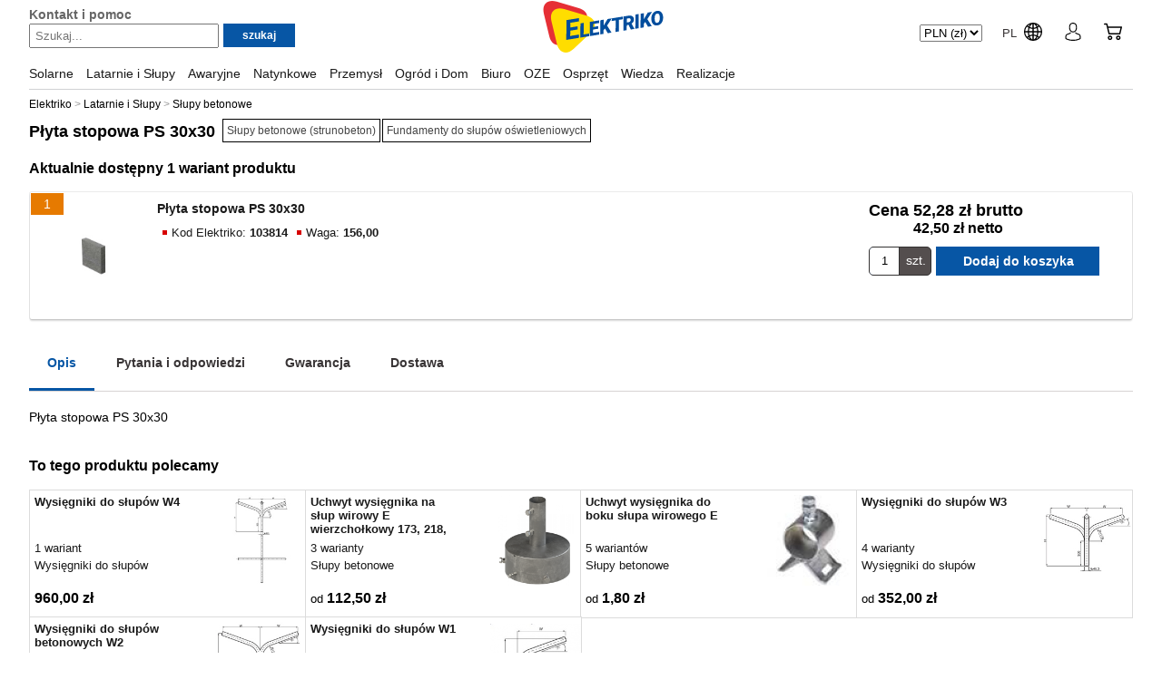

--- FILE ---
content_type: text/html; charset=utf-8
request_url: https://www.elektriko.pl/slupy-oswietleniowe/plyta-stopowa-ps-30x30
body_size: 18266
content:
<!DOCTYPE html>
<html lang="pl" itemscope itemtype="https://schema.org/WebPage">

<head>
    	<meta http-equiv="Content-Type" content="text/html; charset=utf-8">
    	<meta name="description" content="Płyta stopowa PS 30x30. Słupy betonowe (strunobeton). Oferta dla osób prywatnych i firm!">
	<meta name="robots" content="index, follow">
	<meta name="rating" content="general">
	<meta name="author" content="Logisoft">
	<meta name="revisit-after" content="1 day">
    <title>Płyta stopowa PS 30x30 - Elektriko</title>
    <link rel="shortcut icon" href="/favicon.ico">
    <meta name="viewport" content="width=device-width, initial-scale=1.0">
    <meta property="og:image" content="https://www.elektriko.pl/images/logo-elektriko.png">
            <link rel="canonical" href="https://www.elektriko.pl/slupy-oswietleniowe/plyta-stopowa-ps-30x30">
                <!-- Google Tag Manager 2020-02-20 -->

<script>
    // https://developers.google.com/tag-platform/security/guides/consent?hl=pl&consentmode=advanced#tag-manager_3
    window.dataLayer = window.dataLayer || [];

    function gtag() {
        dataLayer.push(arguments);
    }

    gtag('consent', 'default', {
        'ad_storage': 'granted',
        'ad_user_data': 'granted',
        'ad_personalization': 'granted',
        'analytics_storage': 'granted'
    });

                (function(w, d, s, l, i) {
                w[l] = w[l] || [];
                w[l].push({
                    'gtm.start': new Date().getTime(),
                    event: 'gtm.js'
                });
                var f = d.getElementsByTagName(s)[0],
                    j = d.createElement(s),
                    dl = l != 'dataLayer' ? '&l=' + l : '';
                j.async = true;
                j.src =
                    'https://www.googletagmanager.com/gtm.js?id=' + i + dl;
                f.parentNode.insertBefore(j, f);
            })(window, document, 'script', 'dataLayer', 'GTM-TCGPZCR');
    </script>
<!-- End Google Tag Manager -->


    <script>
        document.addEventListener("DOMContentLoaded", function(event) {
            dataLayer.push({"ecomm_prodid":"103814","ecomm_pagetype":"product","ecomm_totalvalue":"42.500","user_id":null});
        });
    </script>
    
<!-- Facebook Pixel Code -->
<script>
  !function(f,b,e,v,n,t,s)
  {if(f.fbq)return;n=f.fbq=function(){n.callMethod?
  n.callMethod.apply(n,arguments):n.queue.push(arguments)};
  if(!f._fbq)f._fbq=n;n.push=n;n.loaded=!0;n.version='2.0';
  n.queue=[];t=b.createElement(e);t.async=!0;
  t.src=v;s=b.getElementsByTagName(e)[0];
  s.parentNode.insertBefore(t,s)}(window, document,'script',
  'https://connect.facebook.net/en_US/fbevents.js');
  fbq('init', '795210490811592');
  fbq('track', 'PageView');
</script>
<!-- End Facebook Pixel Code -->

<script>
        fbq('track', 'ViewContent', {
      value: 1,
      currency: 'PLN',
      content_ids: '103814',
      content_type: 'product_group',
    });
    
</script>
	<link href="/css/style.css?v=2162" rel="stylesheet" media="screen">
	<link href="/css/ui.css?v=5" rel="stylesheet" media="screen">
	<link href="/sfLightboxPlugin/css/lightbox.css" rel="stylesheet" media="screen">
</head>

<body>
    <!-- Google Tag Manager (noscript) 2020-02-20 -->
            <noscript><iframe src="https://www.googletagmanager.com/ns.html?id=GTM-TCGPZCR" height="0" width="0" style="display:none;visibility:hidden"></iframe></noscript>
        <!-- End Google Tag Manager (noscript) -->
    
        
    <div id="grid">

        <div id="header">
            <div class="content">
                <div class="help">
                    <a href="/pomoc.html" class="new">Kontakt i pomoc</a>
                </div>
                <div id="srch-bar">
                    <div class="container">
                        <div class="links">
                            <a href="/pomoc.html" class="new">Kontakt i pomoc</a>
                        </div>
                            <form action="/sklep/" method="post" id="search-form"><fieldset>
    <div>
        <input type="text" name="filter[name]" value="" placeholder="Szukaj..." id="search-keywords" data-prompt="Szukaj..." autocomplete="off">
        <input type="hidden" name="order" value="relevance">
    </div>
    <div>
        <input type="submit" value="szukaj" id="sbb" name="sa" class="btn">
    </div>
    </fieldset></form>
                    </div>
                </div>
                <a href="/" id="logo_link" title="Lampy solarne, słupy oświetleniowe i latarnie - Elektriko">
                </a>
                <div class="header-icons">
                    <div class="header-currency">
                                                    <form action="/misc/settings" method="post" class="settingsCurrencyFrm">
    <select name="settings[currency]" class="frmAutoSelect notranslate">
                    <option value="PLN" selected>
                PLN (zł)
            </option>
                    <option value="EUR" >
                EUR (€)
            </option>
                    <option value="GBP" >
                GBP (£)
            </option>
                    <option value="USD" >
                USD ($)
            </option>
            </select>
</form>
                                            </div>
                    <div class="header-lang">
                        <a href="/choose-country-region/" title="Choose language">
                            <span>PL</span>
                            <span class="ico globe"></span>
                        </a>
                    </div>
                    <div class="header-user">
                        <div id="user-items">
                            <div id="user-items-content">
                                <div class="item">
                                    <a href="/negocjacja-produkty.html"><strong>Zapytanie ofertowe &raquo;</strong></a>
                                </div>
                                                                    <div class="btns">
                                        <a href="/login.html">Zaloguj się</a>
                                    </div>
                                    <div class="register">
                                        <a href="/zarejestruj.html">Jesteś nowym klientem?</a>Przejdź dalej                                    </div>
                                                                <div class="item">
                                    <a href="/account/orders/m">Moje zamówienia</a>
                                </div>
                                <div class="item">
                                    <a href="/account/invoices/m">Faktury</a>
                                </div>
                                <div class="item">
                                    <a href="/account/userData/m">Dane konta</a>
                                </div>
                                <div class="item">
                                    <a href="/account/billingData/m">Dane rozliczeniowe</a>
                                </div>
                                <div class="item">
                                    <a href="/account/deliveryData/m">Adres dostawy</a>
                                </div>
                                <div class="item">
                                    <a href="/account/pass/m">Zmiana hasła</a>
                                </div>
                                <div class="item">
                                    <a href="/pomoc.html">Pomoc i kontakt</a>
                                </div>
                                                            </div>
                        </div>
                        <a href="/login.html" title="Moje konto" class="icon">
                            <span class="ico avatar"></span>
                        </a>
                    </div>
                    <div class="cart-c">
                        <div id="items" class=""><div id="items_content" style="">
	<div class="empty">
        <div class="headline">Twój koszyk jest pusty</div>
        <p>Aby dodać produkt do koszyka, kliknij przycisk "dodaj do koszyka".</p>
	</div>
	<div class="start">
        <span>Nie wiesz, od czego zacząć?</span>
        <a href="/specjalne/najchetniej-kupowane/">ZOBACZ BESTSELLERY</a>
	</div>
</div>
<div id="cart-data" data-quantity="0" data-total="0,00 zł" data-blink-times="10" data-blink-interval="6000"></div>
</div>
                        <div id="cart">
                                                        <a class="icon" href="/koszyk.html">
                                <span class="ico cart"></span>
                            </a>
                        </div>
                    </div>
                </div>
            </div>
        </div><!-- header -->

                    <div id="navigation" role="navigation" class="pnsb2c-header-bottom pnsb2c-header-dropdown desktopBlock">
    <nav>
        <ul class="level-1">
                                            <li id="kat-777" class="level-1">
                    <a href="/lampy-solarne/" class="level-1"><span>Solarne</span></a>
                                        <div class="level-2">
                        <div class="menu-wrapper">
                            <ul class="level-2">
                                                                <li>
                                    <a href="/lampy-uliczne-solarne/" class="level-2">
                                        <div class="category-img">
                                                                                            <img src="/uploads/category_images/thumbs/c-756.jpg?210526" alt="Latarnie Uliczne Solarne LED">
                                                                                    </div>
                                        <div class="category-title">Latarnie Uliczne Solarne LED</div>
                                    </a>
                                                                    </li>
                                                                <li>
                                    <a href="/zestawy-hybrydowe-led/" class="level-2">
                                        <div class="category-img">
                                                                                            <img src="/uploads/category_images/thumbs/c-443.jpg?210526" alt="Latarnie Solarno-Wiatrowe LED">
                                                                                    </div>
                                        <div class="category-title">Latarnie Solarno-Wiatrowe LED</div>
                                    </a>
                                                                    </li>
                                                                <li>
                                    <a href="/latarnie-solarne-na-przejscia-dla-pieszych/" class="level-2">
                                        <div class="category-img">
                                                                                            <img src="/uploads/category_images/thumbs/c-826.jpg?210526" alt="Latarnie Solarne na Przejścia dla Pieszych">
                                                                                    </div>
                                        <div class="category-title">Latarnie Solarne na Przejścia dla Pieszych</div>
                                    </a>
                                                                    </li>
                                                                <li>
                                    <a href="/parkowe-solarne/" class="level-2">
                                        <div class="category-img">
                                                                                            <img src="/uploads/category_images/thumbs/c-757.png?210526" alt="Latarnie Parkowe Solarne LED">
                                                                                    </div>
                                        <div class="category-title">Latarnie Parkowe Solarne LED</div>
                                    </a>
                                                                    </li>
                                                                <li>
                                    <a href="/lampy-solarne-all-in-one/" class="level-2">
                                        <div class="category-img">
                                                                                            <img src="/uploads/category_images/thumbs/c-785.jpg?210526" alt="Lampy (głowice) Solarne LED Zintegrowane">
                                                                                    </div>
                                        <div class="category-title">Lampy (głowice) Solarne LED Zintegrowane</div>
                                    </a>
                                                                    </li>
                                                                <li>
                                    <a href="/zestawy-solarne-off-grid/" class="level-2">
                                        <div class="category-img">
                                                                                            <img src="/uploads/category_images/thumbs/c-481.jpeg?210526" alt="Zestawy solarne off-grid">
                                                                                    </div>
                                        <div class="category-title">Zestawy solarne off-grid</div>
                                    </a>
                                                                    </li>
                                                                <li>
                                    <a href="/latarnie-solarne-zintegrowane/" class="level-2">
                                        <div class="category-img">
                                                                                            <img src="/uploads/category_images/thumbs/c-827.jpg?210526" alt="Latarnie Solarne Zintegrowane">
                                                                                    </div>
                                        <div class="category-title">Latarnie Solarne Zintegrowane</div>
                                    </a>
                                                                    </li>
                                                                <li>
                                    <a href="/mala-architektura/" class="level-2">
                                        <div class="category-img">
                                                                                            <img src="/uploads/category_images/thumbs/c-797.png?210526" alt="Ławki Solarne">
                                                                                    </div>
                                        <div class="category-title">Ławki Solarne</div>
                                    </a>
                                                                    </li>
                                                                <li>
                                    <a href="/znaki-drogowe-solarne/" class="level-2">
                                        <div class="category-img">
                                                                                            <img src="/uploads/category_images/thumbs/c-792.jpg?210526" alt="Znaki drogowe aktywne">
                                                                                    </div>
                                        <div class="category-title">Znaki drogowe aktywne</div>
                                    </a>
                                                                                                                        <a href="/znaki-aktywne-d-6/">Znaki aktywne D-6</a>
                                                                                    <a href="/znaki-aktywne-b-0-b-33/">Znaki aktywne B-0 / B-33</a>
                                                                                    <a href="/znaki-aktywne-c-9/">Znaki aktywne C-9</a>
                                                                                    <a href="/znaki-aktywne-u-x/">Znaki aktywne U-x</a>
                                                                                    <a href="/znaki-aktywne-a-x/">Znaki aktywne A-x</a>
                                                                                                            </li>
                                                                <li>
                                    <a href="/oprawy-uliczne-led-12-24v/" class="level-2">
                                        <div class="category-img">
                                                                                            <img src="/uploads/category_images/thumbs/c-812.jpg?210526" alt="Oprawy uliczne LED 12/24V">
                                                                                    </div>
                                        <div class="category-title">Oprawy uliczne LED 12/24V</div>
                                    </a>
                                                                    </li>
                                                                <li>
                                    <a href="/naswietlacze-solarne/" class="level-2">
                                        <div class="category-img">
                                                                                            <img src="/uploads/category_images/thumbs/c-758.png?210526" alt="Naświetlacze Solarne LED">
                                                                                    </div>
                                        <div class="category-title">Naświetlacze Solarne LED</div>
                                    </a>
                                                                    </li>
                                                                <li>
                                    <a href="/akcesoria-do-lamp-solarnych/" class="level-2">
                                        <div class="category-img">
                                                                                            <img src="/uploads/category_images/thumbs/c-799.jpg?210526" alt="Akcesoria do lamp solarnych">
                                                                                    </div>
                                        <div class="category-title">Akcesoria do lamp solarnych</div>
                                    </a>
                                                                    </li>
                                                            </ul>
                        </div>
                    </div>
                                    </li>
                                            <li id="kat-762" class="level-1">
                    <a href="/slupy-oswietleniowe/" class="level-1"><span>Latarnie i Słupy</span></a>
                                        <div class="level-2">
                        <div class="menu-wrapper">
                            <ul class="level-2">
                                                                <li>
                                    <a href="/kompletne-latarnie-uliczne/" class="level-2">
                                        <div class="category-img">
                                                                                            <img src="/uploads/category_images/thumbs/c-806.jpeg?210526" alt="Kompletne Latarnie Uliczne">
                                                                                    </div>
                                        <div class="category-title">Kompletne Latarnie Uliczne</div>
                                    </a>
                                                                    </li>
                                                                <li>
                                    <a href="/oswietlenie-drogowe/" class="level-2">
                                        <div class="category-img">
                                                                                            <img src="/uploads/category_images/thumbs/c-394.jpg?210526" alt="Oprawy - Oświetlenie Uliczne">
                                                                                    </div>
                                        <div class="category-title">Oprawy - Oświetlenie Uliczne</div>
                                    </a>
                                                                                                                        <a href="/drogowe-led/">Uliczne/Drogowe LED 230V</a>
                                                                                    <a href="/drogowe-do-lamp-wysokopreznych/">Uliczne do Lamp Wyładowczych</a>
                                                                                                            </li>
                                                                <li>
                                    <a href="/stalowe-slupy-oswietleniowe/" class="level-2">
                                        <div class="category-img">
                                                                                            <img src="/uploads/category_images/thumbs/c-781.jpg?210526" alt="Stalowe słupy oświetleniowe">
                                                                                    </div>
                                        <div class="category-title">Stalowe słupy oświetleniowe</div>
                                    </a>
                                                                    </li>
                                                                <li>
                                    <a href="/oswietlenie-parkowe/" class="level-2">
                                        <div class="category-img">
                                                                                            <img src="/uploads/category_images/thumbs/c-441.jpg?210526" alt="Lampy Parkowe">
                                                                                    </div>
                                        <div class="category-title">Lampy Parkowe</div>
                                    </a>
                                                                                                                        <a href="/parkowe-led/">Parkowe LED</a>
                                                                                    <a href="/parkowe-tradycyjne/">Parkowe na lampy wyładowcze</a>
                                                                                                            </li>
                                                                <li>
                                    <a href="/fundamenty-do-slupow-oswietleniowych/" class="level-2">
                                        <div class="category-img">
                                                                                            <img src="/uploads/category_images/thumbs/c-778.jpg?210526" alt="Fundamenty do słupów oświetleniowych">
                                                                                    </div>
                                        <div class="category-title">Fundamenty do słupów oświetleniowych</div>
                                    </a>
                                                                    </li>
                                                                <li>
                                    <a href="/slupy-oswietleniowe-stalowe/" class="level-2">
                                        <div class="category-img">
                                                                                            <img src="/uploads/category_images/thumbs/c-779.jpg?210526" alt="Aluminiowe słupy oświetleniowe">
                                                                                    </div>
                                        <div class="category-title">Aluminiowe słupy oświetleniowe</div>
                                    </a>
                                                                    </li>
                                                                <li>
                                    <a href="/kompozytowe-slupy-oswietleniowe/" class="level-2">
                                        <div class="category-img">
                                                                                            <img src="/uploads/category_images/thumbs/c-788.jpg?210526" alt="Kompozytowe słupy oświetleniowe">
                                                                                    </div>
                                        <div class="category-title">Kompozytowe słupy oświetleniowe</div>
                                    </a>
                                                                    </li>
                                                                <li>
                                    <a href="/wysiegniki-do-slupow/" class="level-2">
                                        <div class="category-img">
                                                                                            <img src="/uploads/category_images/thumbs/c-780.jpg?210526" alt="Wysięgniki do słupów">
                                                                                    </div>
                                        <div class="category-title">Wysięgniki do słupów</div>
                                    </a>
                                                                    </li>
                                                                <li>
                                    <a href="/kompletne-latarnie-parkowe/" class="level-2">
                                        <div class="category-img">
                                                                                            <img src="/uploads/category_images/thumbs/c-828.png?210526" alt="Kompletne Latarnie Parkowe">
                                                                                    </div>
                                        <div class="category-title">Kompletne Latarnie Parkowe</div>
                                    </a>
                                                                    </li>
                                                                <li>
                                    <a href="/slupy-wkopywane/" class="level-2">
                                        <div class="category-img">
                                                                                            <img src="/uploads/category_images/thumbs/c-829.jpg?210526" alt="Słupy wkopywane">
                                                                                    </div>
                                        <div class="category-title">Słupy wkopywane</div>
                                    </a>
                                                                    </li>
                                                                <li>
                                    <a href="/akcesoria-do-slupow/" class="level-2">
                                        <div class="category-img">
                                                                                            <img src="/uploads/category_images/thumbs/c-782.png?210526" alt="Akcesoria do słupów">
                                                                                    </div>
                                        <div class="category-title">Akcesoria do słupów</div>
                                    </a>
                                                                    </li>
                                                                <li>
                                    <a href="/uchwyty-do-slupow/" class="level-2">
                                        <div class="category-img">
                                                                                            <img src="/uploads/category_images/thumbs/c-825.jpg?210526" alt="Uchwyty do słupów">
                                                                                    </div>
                                        <div class="category-title">Uchwyty do słupów</div>
                                    </a>
                                                                    </li>
                                                                <li>
                                    <a href="/belki-glowice-poprzeczki/" class="level-2">
                                        <div class="category-img">
                                                                                            <img src="/uploads/category_images/thumbs/c-824.jpeg?210526" alt="Belki / Głowice / Poprzeczki">
                                                                                    </div>
                                        <div class="category-title">Belki / Głowice / Poprzeczki</div>
                                    </a>
                                                                    </li>
                                                                <li>
                                    <a href="/slupy-do-kamer-monitoringu/" class="level-2">
                                        <div class="category-img">
                                                                                            <img src="/uploads/category_images/thumbs/c-818.jpeg?210526" alt="Słupy do kamer monitoringu">
                                                                                    </div>
                                        <div class="category-title">Słupy do kamer monitoringu</div>
                                    </a>
                                                                    </li>
                                                                <li>
                                    <a href="/slupy-betonowe/" class="level-2">
                                        <div class="category-img">
                                                                                            <img src="/uploads/category_images/thumbs/c-822.jpg?210526" alt="Słupy betonowe">
                                                                                    </div>
                                        <div class="category-title">Słupy betonowe</div>
                                    </a>
                                                                    </li>
                                                                <li>
                                    <a href="/korony/" class="level-2">
                                        <div class="category-img">
                                                                                            <img src="/uploads/category_images/thumbs/c-823.jpg?210526" alt="Korony do słupów">
                                                                                    </div>
                                        <div class="category-title">Korony do słupów</div>
                                    </a>
                                                                    </li>
                                                                <li>
                                    <a href="/slupy-zasilane-odnawialnymi-zrodlami-energii/" class="level-2">
                                        <div class="category-img">
                                                                                            <img src="/uploads/category_images/thumbs/c-816.png?210526" alt="Słupy zasilane odnawialnymi źródłami energii">
                                                                                    </div>
                                        <div class="category-title">Słupy zasilane odnawialnymi źródłami energii</div>
                                    </a>
                                                                    </li>
                                                            </ul>
                        </div>
                    </div>
                                    </li>
                                            <li id="kat-386" class="level-1">
                    <a href="/oswietlenie-awaryjne/" class="level-1"><span>Awaryjne</span></a>
                                        <div class="level-2">
                        <div class="menu-wrapper">
                            <ul class="level-2">
                                                                <li>
                                    <a href="/oprawy-z-modulem-awaryjnym/" class="level-2">
                                        <div class="category-img">
                                                                                            <img src="/uploads/category_images/thumbs/c-576.jpg?210526" alt="Lampy Awaryjne LED">
                                                                                    </div>
                                        <div class="category-title">Lampy Awaryjne LED</div>
                                    </a>
                                                                    </li>
                                                                <li>
                                    <a href="/awaryjne-led/" class="level-2">
                                        <div class="category-img">
                                                                                            <img src="/uploads/category_images/thumbs/c-510.jpg?210526" alt="Awaryjne ewakuacyjne LED">
                                                                                    </div>
                                        <div class="category-title">Awaryjne ewakuacyjne LED</div>
                                    </a>
                                                                    </li>
                                                                <li>
                                    <a href="/akumulatory/" class="level-2">
                                        <div class="category-img">
                                                                                            <img src="/uploads/category_images/thumbs/c-772.jpg?210526" alt="Akumulatory / Baterie">
                                                                                    </div>
                                        <div class="category-title">Akumulatory / Baterie</div>
                                    </a>
                                                                                                                        <a href="/akumulatory-baterie-nicd/">Akumulatory / Baterie NiCd</a>
                                                                                    <a href="/akumulatory-baterie-nimh/">Akumulatory / Baterie NiMh</a>
                                                                                    <a href="/akumulatory-baterie-litowo-zelazowo-fosforanowe-lifepo4/">Akumulatory / Baterie LifePO4</a>
                                                                                                            </li>
                                                                <li>
                                    <a href="/moduly-awaryjne/" class="level-2">
                                        <div class="category-img">
                                                                                            <img src="/uploads/category_images/thumbs/c-522.jpg?210526" alt="Moduły Awaryjne">
                                                                                    </div>
                                        <div class="category-title">Moduły Awaryjne</div>
                                    </a>
                                                                    </li>
                                                                <li>
                                    <a href="/oprawy-awaryjne-do-montazu-na-zewnatrz/" class="level-2">
                                        <div class="category-img">
                                                                                            <img src="/uploads/category_images/thumbs/c-769.jpg?210526" alt="Lampy awaryjne do montażu na zewnątrz">
                                                                                    </div>
                                        <div class="category-title">Lampy awaryjne do montażu na zewnątrz</div>
                                    </a>
                                                                    </li>
                                                                <li>
                                    <a href="/oprawy-awaryjne-na-swietlowke/" class="level-2">
                                        <div class="category-img">
                                                                                            <img src="/uploads/category_images/thumbs/c-745.jpg?210526" alt="Oprawy Awaryjne na świetlówkę">
                                                                                    </div>
                                        <div class="category-title">Oprawy Awaryjne na świetlówkę</div>
                                    </a>
                                                                    </li>
                                                                <li>
                                    <a href="/awaryjne-swietlowkowe/" class="level-2">
                                        <div class="category-img">
                                                                                            <img src="/uploads/category_images/thumbs/c-511.jpg?210526" alt="Ewakuacyjne świetlówkowe">
                                                                                    </div>
                                        <div class="category-title">Ewakuacyjne świetlówkowe</div>
                                    </a>
                                                                    </li>
                                                                <li>
                                    <a href="/akcesoria-3/" class="level-2">
                                        <div class="category-img">
                                                                                            <img src="/uploads/category_images/thumbs/c-773.jpg?210526" alt="Akcesoria do opraw awaryjnych">
                                                                                    </div>
                                        <div class="category-title">Akcesoria do opraw awaryjnych</div>
                                    </a>
                                                                    </li>
                                                                <li>
                                    <a href="/awaryjne-do-centralnej-baterii/" class="level-2">
                                        <div class="category-img">
                                                                                            <img src="/uploads/category_images/thumbs/c-830.jpg?210526" alt="Awaryjne do centralnej baterii">
                                                                                    </div>
                                        <div class="category-title">Awaryjne do centralnej baterii</div>
                                    </a>
                                                                    </li>
                                                                <li>
                                    <a href="/piktogramy/" class="level-2">
                                        <div class="category-img">
                                                                                            <img src="/uploads/category_images/thumbs/c-512.jpg?210526" alt="Piktogramy">
                                                                                    </div>
                                        <div class="category-title">Piktogramy</div>
                                    </a>
                                                                    </li>
                                                            </ul>
                        </div>
                    </div>
                                    </li>
                                            <li id="kat-381" class="level-1">
                    <a href="/oswietlenie-wewnetrzne/" class="level-1"><span>Natynkowe</span></a>
                                        <div class="level-2">
                        <div class="menu-wrapper">
                            <ul class="level-2">
                                                                <li>
                                    <a href="/plafoniery/" class="level-2">
                                        <div class="category-img">
                                                                                            <img src="/uploads/category_images/thumbs/c-488.jpg?210526" alt="Plafony">
                                                                                    </div>
                                        <div class="category-title">Plafony</div>
                                    </a>
                                                                                                                        <a href="/plafoniery-led-zintegrowane/">Plafony LED zintegrowane</a>
                                                                                    <a href="/architektoniczne-typu-plafoniera/">Plafony wodoszczelne </a>
                                                                                    <a href="/plafoniery-na-wymienne-zrodlo-swiatla/">Plafony na wymienne źródło światła</a>
                                                                                    <a href="/lampy-z-czujnikiem-ruchu-1/">Plafony z czujnikiem ruchu</a>
                                                                                                            </li>
                                                                <li>
                                    <a href="/oprawy-zwieszane/" class="level-2">
                                        <div class="category-img">
                                                                                            <img src="/uploads/category_images/thumbs/c-579.jpg?210526" alt="Oprawy Zwieszane">
                                                                                    </div>
                                        <div class="category-title">Oprawy Zwieszane</div>
                                    </a>
                                                                                                                        <a href="/oprawy-zwieszane-led/">Lampy Wiszące LED</a>
                                                                                    <a href="/oprawy-zwieszane-swietlowkowe/">Oprawy Wiszące Świetlówkowe</a>
                                                                                    <a href="/akcesoria-do-opraw-zwieszanych/">Akcesoria do opraw zwieszanych</a>
                                                                                    <a href="/oprawy-zwieszane-halogenowe/">Oprawy Wiszące Halogenowe</a>
                                                                                                            </li>
                                                                <li>
                                    <a href="/oprawy-rastrowe/" class="level-2">
                                        <div class="category-img">
                                                                                            <img src="/uploads/category_images/thumbs/c-755.jpg?210526" alt="Oprawy rastrowe natynkowe">
                                                                                    </div>
                                        <div class="category-title">Oprawy rastrowe natynkowe</div>
                                    </a>
                                                                                                                        <a href="/oprawy-rastrowe-t8-natynkowe/">Oprawy Świetlówkowe T8 NT</a>
                                                                                    <a href="/oprawy-rastrowe-t5-natynkowe/">Oprawy Świetlówkowe T5 NT</a>
                                                                                    <a href="/oprawy-rastrowe-led/">Lampy rastrowe LED N/T</a>
                                                                                                            </li>
                                                                <li>
                                    <a href="/reflektory-projektory/" class="level-2">
                                        <div class="category-img">
                                                                                            <img src="/uploads/category_images/thumbs/c-595.png?210526" alt="Reflektory trójfazowe">
                                                                                    </div>
                                        <div class="category-title">Reflektory trójfazowe</div>
                                    </a>
                                                                                                                        <a href="/reflektory-led/">Reflektory LED 3-fazowe</a>
                                                                                    <a href="/szynoprzewody-i-elementy-systemu/">Szynoprzewody i akcesoria 3-fazowe</a>
                                                                                    <a href="/oprawy-projektorowe-do-szynoprzewodow/">Reflektory Metalohalogenkowe 3-fazowe</a>
                                                                                                            </li>
                                                                <li>
                                    <a href="/biurowe-led/" class="level-2">
                                        <div class="category-img">
                                                                                            <img src="/uploads/category_images/thumbs/c-482.png?210526" alt="Panele LED Natynkowe">
                                                                                    </div>
                                        <div class="category-title">Panele LED Natynkowe</div>
                                    </a>
                                                                    </li>
                                                                <li>
                                    <a href="/biurowe-z-kloszem/" class="level-2">
                                        <div class="category-img">
                                                                                            <img src="/uploads/category_images/thumbs/c-489.jpg?210526" alt="Oprawy z kloszem ">
                                                                                    </div>
                                        <div class="category-title">Oprawy z kloszem </div>
                                    </a>
                                                                    </li>
                                                                <li>
                                    <a href="/reflektory-1-fazowe/" class="level-2">
                                        <div class="category-img">
                                                                                            <img src="/uploads/category_images/thumbs/c-805.jpg?210526" alt="Reflektory 1-fazowe">
                                                                                    </div>
                                        <div class="category-title">Reflektory 1-fazowe</div>
                                    </a>
                                                                                                                        <a href="/architektoniczne-projektorowe-do-nabudowania/">Reflektory Halogenowe i świetlówkowe</a>
                                                                                    <a href="/reflektory-led-1-fazowe/">Reflektory LED 1-fazowe</a>
                                                                                    <a href="/szynoprzewody-i-akcesoria-1-fazowe/">Szynoprzewody i akcesoria 1-fazowe</a>
                                                                                    <a href="/systemy-szynowe/">Systemy szynowe</a>
                                                                                    <a href="/systemy-linkowe/">Systemy linkowe</a>
                                                                                    <a href="/sufitowe-spoty/">Spoty / Reflektorki</a>
                                                                                    <a href="/szyny/">Akcesoria do systemów oświetleniowych</a>
                                                                                                            </li>
                                                                <li>
                                    <a href="/oprawy-downlight-natynkowe/" class="level-2">
                                        <div class="category-img">
                                                                                            <img src="/uploads/category_images/thumbs/c-600.jpg?210526" alt="Oprawy Downlight Natynkowe">
                                                                                    </div>
                                        <div class="category-title">Oprawy Downlight Natynkowe</div>
                                    </a>
                                                                    </li>
                                                                <li>
                                    <a href="/architektoniczne-dekoracyjne/" class="level-2">
                                        <div class="category-img">
                                                                                            <img src="/uploads/category_images/thumbs/c-501.jpg?210526" alt="Lampy Ścienne Natynkowe">
                                                                                    </div>
                                        <div class="category-title">Lampy Ścienne Natynkowe</div>
                                    </a>
                                                                    </li>
                                                                <li>
                                    <a href="/akcesoria-do-montazu-natynkowego/" class="level-2">
                                        <div class="category-img">
                                                                                            <img src="/uploads/category_images/thumbs/c-456.jpg?210526" alt="Akcesoria do montażu natynkowego">
                                                                                    </div>
                                        <div class="category-title">Akcesoria do montażu natynkowego</div>
                                    </a>
                                                                    </li>
                                                                <li>
                                    <a href="/biurowe-bezposrednio-posredniego/" class="level-2">
                                        <div class="category-img">
                                                                                            <img src="/uploads/category_images/thumbs/c-486.jpg?210526" alt="Oprawy Światła Odbitego">
                                                                                    </div>
                                        <div class="category-title">Oprawy Światła Odbitego</div>
                                    </a>
                                                                    </li>
                                                            </ul>
                        </div>
                    </div>
                                    </li>
                                            <li id="kat-385" class="level-1">
                    <a href="/oswietlenie-przemyslowe/" class="level-1"><span>Przemysł</span></a>
                                        <div class="level-2">
                        <div class="menu-wrapper">
                            <ul class="level-2">
                                                                <li>
                                    <a href="/oprawy-szczelne-i-sterylne/" class="level-2">
                                        <div class="category-img">
                                                                                            <img src="/uploads/category_images/thumbs/c-617.jpg?210526" alt="Oprawy Hermetyczne">
                                                                                    </div>
                                        <div class="category-title">Oprawy Hermetyczne</div>
                                    </a>
                                                                                                                        <a href="/swietlowkowe-szczelne/">Oprawy Hermetyczne Świetlówkowe</a>
                                                                                    <a href="/oprawy-hermetyczne-led/">Lampy Hermetyczne LED</a>
                                                                                                            </li>
                                                                <li>
                                    <a href="/oprawy-przeciwwybuchowe/" class="level-2">
                                        <div class="category-img">
                                                                                            <img src="/uploads/category_images/thumbs/c-768.png?210526" alt="Przeciwwybuchowe Oprawy">
                                                                                    </div>
                                        <div class="category-title">Przeciwwybuchowe Oprawy</div>
                                    </a>
                                                                    </li>
                                                                <li>
                                    <a href="/przemyslowe-do-lamp-wysokopreznych/" class="level-2">
                                        <div class="category-img">
                                                                                            <img src="/uploads/category_images/thumbs/c-479.jpg?210526" alt="Oprawy High-Bay">
                                                                                    </div>
                                        <div class="category-title">Oprawy High-Bay</div>
                                    </a>
                                                                                                                        <a href="/oprawy-high-bay-led/">Oprawy High-Bay LED</a>
                                                                                    <a href="/oprawy-high-bay-do-lamp-wysokopreznych/">Oprawy High-Bay do lamp wysokoprężnych</a>
                                                                                                            </li>
                                                                <li>
                                    <a href="/zasilacze-i-stateczniki/" class="level-2">
                                        <div class="category-img">
                                                                                            <img src="/uploads/category_images/thumbs/c-521.jpg?210526" alt="Zasilacze, stateczniki">
                                                                                    </div>
                                        <div class="category-title">Zasilacze, stateczniki</div>
                                    </a>
                                                                                                                        <a href="/stateczniki-elektroniczne-do-swietlowek/">Stateczniki do Świetlówek</a>
                                                                                    <a href="/zasilacze-led/">Zasilacze LED</a>
                                                                                    <a href="/stateczniki-magnetyczne/">Stateczniki Elektromagnetyczne</a>
                                                                                    <a href="/uklady-stabilizacyjno-zaplonowe/">Układy zapłonowe</a>
                                                                                    <a href="/transformatory/">Transformatory do Lamp Halogenowych</a>
                                                                                    <a href="/zaplonniki/">Zapłonniki do Świetlówek</a>
                                                                                    <a href="/stateczniki-elektroniczne/">Stateczniki Elektroniczne Do Lamp Wyładowczych</a>
                                                                                                            </li>
                                                                <li>
                                    <a href="/naswietlacze/" class="level-2">
                                        <div class="category-img">
                                                                                            <img src="/uploads/category_images/thumbs/c-589.jpg?210526" alt="Naświetlacze przemysłowe">
                                                                                    </div>
                                        <div class="category-title">Naświetlacze przemysłowe</div>
                                    </a>
                                                                                                                        <a href="/naswietlacze-metalohalogenkowe/">Naświetlacze Metalohalogenkowe</a>
                                                                                    <a href="/naswietlacze-led-przemyslowe/">Naświetlacze LED przemysłowe</a>
                                                                                                            </li>
                                                                <li>
                                    <a href="/zrodla-swiatla/" class="level-2">
                                        <div class="category-img">
                                                                                            <img src="/uploads/category_images/thumbs/c-376.jpg?210526" alt="Źródła Światła">
                                                                                    </div>
                                        <div class="category-title">Źródła Światła</div>
                                    </a>
                                                                                                                        <a href="/kompaktowe-niezintegrowane/">Świetlówki Niezintegrowane</a>
                                                                                    <a href="/zarowki-halogenowe/">Żarówki Halogenowe</a>
                                                                                    <a href="/kompaktowe-zintegrowane/">Świetlówki Kompaktowe</a>
                                                                                    <a href="/lampy-rteciowe-rteciowo-zarowe/">Lampy Rtęciowe / Rtęciowo-Żarowe</a>
                                                                                    <a href="/lampy-sodowe/">Lampy Sodowe</a>
                                                                                    <a href="/zarowki-tradycyjne-230v/">Żarówki Tradycyjne 230V</a>
                                                                                    <a href="/zarowki-specjalistyczne/">Żarówki AGD</a>
                                                                                                            </li>
                                                                <li>
                                    <a href="/swietlowki/" class="level-2">
                                        <div class="category-img">
                                                                                            <img src="/uploads/category_images/thumbs/c-434.jpg?210526" alt="Świetlówki Liniowe i Ledtube">
                                                                                    </div>
                                        <div class="category-title">Świetlówki Liniowe i Ledtube</div>
                                    </a>
                                                                                                                        <a href="/liniowe/">Tuby LED</a>
                                                                                    <a href="/swietlowki-liniowe-t5/">Świetlówki Liniowe T5/G5</a>
                                                                                    <a href="/swietlowki-liniowe/">Świetlówki Liniowe T8/G13</a>
                                                                                    <a href="/swietlowki-specjalistyczne/">Świetlówki pozostałe</a>
                                                                                    <a href="/swietlowki-kolowe/">Świetlówki Kołowe</a>
                                                                                    <a href="/swietlowki-akwarystyczne/">Świetlówki akwarystyczne</a>
                                                                                                            </li>
                                                                <li>
                                    <a href="/systemy-swietlowkowe/" class="level-2">
                                        <div class="category-img">
                                                                                            <img src="/uploads/category_images/thumbs/c-483.jpg?210526" alt="Oświetlenie liniowe">
                                                                                    </div>
                                        <div class="category-title">Oświetlenie liniowe</div>
                                    </a>
                                                                                                                        <a href="/belki-swietlowkowe/">Systemy liniowe świetlówkowe</a>
                                                                                    <a href="/belki-led/">Systemy liniowe LED</a>
                                                                                    <a href="/odblysniki/">Odbłyśniki</a>
                                                                                                            </li>
                                                                <li>
                                    <a href="/lampy-wysokoprezne/" class="level-2">
                                        <div class="category-img">
                                                                                            <img src="/uploads/category_images/thumbs/c-429.jpg?210526" alt="Lampy Wyładowcze Metalohalogenkowe">
                                                                                    </div>
                                        <div class="category-title">Lampy Wyładowcze Metalohalogenkowe</div>
                                    </a>
                                                                                                                        <a href="/lampy-metalohalogenkowe/">Metalohalogenkowe E40/E27</a>
                                                                                    <a href="/lampy-metalohalogenkowe-rx7s/">Metalohalogenkowe RX7s</a>
                                                                                    <a href="/metalohalogenkowe-g12/">Metalohalogenkowe G12</a>
                                                                                    <a href="/metalohalogenkowe-gx8-5-r111/">Metalohalogenkowe GX8.5 R111</a>
                                                                                    <a href="/lampy-specjalistyczne/">Lampy wyładowcze pozostałe</a>
                                                                                    <a href="/metalohalogenkowe-fc2/">Metalohalogenkowe Fc2</a>
                                                                                    <a href="/metalohalogenkowe-g8-5/">Metalohalogenkowe G8.5</a>
                                                                                    <a href="/metalohalogenkowe-k12s/">Metalohalogenkowe K12s-36</a>
                                                                                    <a href="/lampy-metalohalogenkowe-g8-5-g9-5-g12/">Metalohalogenkowe GX10 / MR16</a>
                                                                                    <a href="/metalohalogenkowe-gu6-5/">Metalohalogenkowe GU6.5</a>
                                                                                                            </li>
                                                                <li>
                                    <a href="/oprawy-do-niskich-i-wysokich-temperatur/" class="level-2">
                                        <div class="category-img">
                                                                                            <img src="/uploads/category_images/thumbs/c-783.jpg?210526" alt="Oprawy do niskich i wysokich temperatur">
                                                                                    </div>
                                        <div class="category-title">Oprawy do niskich i wysokich temperatur</div>
                                    </a>
                                                                    </li>
                                                                <li>
                                    <a href="/do-pomieszczen-czystych/" class="level-2">
                                        <div class="category-img">
                                                                                            <img src="/uploads/category_images/thumbs/c-679.jpg?210526" alt="Oprawy Sterylne">
                                                                                    </div>
                                        <div class="category-title">Oprawy Sterylne</div>
                                    </a>
                                                                    </li>
                                                                <li>
                                    <a href="/oprawy-kanalowe/" class="level-2">
                                        <div class="category-img">
                                                                                            <img src="/uploads/category_images/thumbs/c-523.jpg?210526" alt="Oprawy Kanałowe">
                                                                                    </div>
                                        <div class="category-title">Oprawy Kanałowe</div>
                                    </a>
                                                                    </li>
                                                                <li>
                                    <a href="/siatki-ochronne/" class="level-2">
                                        <div class="category-img">
                                                                                            <img src="/uploads/category_images/thumbs/c-455.jpg?210526" alt="Siatki ochronne">
                                                                                    </div>
                                        <div class="category-title">Siatki ochronne</div>
                                    </a>
                                                                    </li>
                                                            </ul>
                        </div>
                    </div>
                                    </li>
                                            <li id="kat-378" class="level-1">
                    <a href="/oswietlenie-zewnetrzne/" class="level-1"><span>Ogród i Dom</span></a>
                                        <div class="level-2">
                        <div class="menu-wrapper">
                            <ul class="level-2">
                                                                <li>
                                    <a href="/lampy-z-czujnikiem-ruchu/" class="level-2">
                                        <div class="category-img">
                                                                                            <img src="/uploads/category_images/thumbs/c-633.jpg?210526" alt="Lampy Z Czujnikiem Ruchu">
                                                                                    </div>
                                        <div class="category-title">Lampy Z Czujnikiem Ruchu</div>
                                    </a>
                                                                    </li>
                                                                <li>
                                    <a href="/oswietlenie-ogrodowe/" class="level-2">
                                        <div class="category-img">
                                                                                            <img src="/uploads/category_images/thumbs/c-619.jpg?210526" alt="Lampy Ogrodowe">
                                                                                    </div>
                                        <div class="category-title">Lampy Ogrodowe</div>
                                    </a>
                                                                                                                        <a href="/oprawy-do-montazu-w-podlozu/">Słupki Ogrodowe LED - Bollardy</a>
                                                                                    <a href="/oswietlenie-ogrodowe-led/">Lampy Ogrodowe LED</a>
                                                                                    <a href="/donice-led/">Donice LED</a>
                                                                                                            </li>
                                                                <li>
                                    <a href="/zrodla-swiatla-led/" class="level-2">
                                        <div class="category-img">
                                                                                            <img src="/uploads/category_images/thumbs/c-426.jpg?210526" alt="Źródła światła LED">
                                                                                    </div>
                                        <div class="category-title">Źródła światła LED</div>
                                    </a>
                                                                                                                        <a href="/punktowe/">Lampy LED E14/E27/E40 230V</a>
                                                                                    <a href="/moduly-led/">Moduły LED</a>
                                                                                    <a href="/zarowki-led-gu10/">Lampy LED GU10 230V</a>
                                                                                    <a href="/zarowki-led-g53-ar111/">Lampy LED G53 / AR111 12V</a>
                                                                                    <a href="/lampy-led-gu10-ar111/">Lampy LED GU10 AR111 230V</a>
                                                                                    <a href="/zarowki-led-gu5-3-mr16/">Lampy LED GU5.3 / MR16 12V</a>
                                                                                    <a href="/zarowki-led-g9/">Lampy LED G9</a>
                                                                                    <a href="/zarowki-led-g4/">Lampy LED G4</a>
                                                                                    <a href="/lampy-led-gx53/">Lampy LED GX53</a>
                                                                                    <a href="/zarowki-led-230v/">Lampy LED 230V</a>
                                                                                    <a href="/zarowki-led-12v/">Lampy LED 12V</a>
                                                                                    <a href="/lampy-led-plc/">Lampy LED PLC / PLL</a>
                                                                                    <a href="/lampy-led-r7s-230v/">Lampy LED R7S 230V</a>
                                                                                                            </li>
                                                                <li>
                                    <a href="/dogruntowe-i-najazdowe/" class="level-2">
                                        <div class="category-img">
                                                                                            <img src="/uploads/category_images/thumbs/c-477.jpg?210526" alt="Lampy Najazdowe">
                                                                                    </div>
                                        <div class="category-title">Lampy Najazdowe</div>
                                    </a>
                                                                                                                        <a href="/dogruntowe-i-najazdowe-led/">Najazdowe LED</a>
                                                                                    <a href="/halogenowe-i-swietlowkowe/">Najazdowe Halogenowe i Świetlówkowe</a>
                                                                                    <a href="/najazdowe-metalohalogenkowe/">Najazdowe Metalohalogenkowe</a>
                                                                                    <a href="/najazdowe-solarne-led/">Najazdowe Solarne LED</a>
                                                                                                            </li>
                                                                <li>
                                    <a href="/oswietlenie-domowe-wewnetrzne/" class="level-2">
                                        <div class="category-img">
                                                                                            <img src="/uploads/category_images/thumbs/c-445.jpg?210526" alt="Dom">
                                                                                    </div>
                                        <div class="category-title">Dom</div>
                                    </a>
                                                                                                                        <a href="/oswietlenie-schodowe-led/">Oświetlenie Schodów</a>
                                                                                    <a href="/oczka-sufitowe/">Oczka podtynkowe</a>
                                                                                    <a href="/domowe-meblowe/">Oświetlenie Meblowe</a>
                                                                                    <a href="/stojace-biurkowe-i-stolowe/">Lampki biurkowe i stołowe</a>
                                                                                    <a href="/domowe-sufitowe-wiszace/">Lampy Wiszące </a>
                                                                                    <a href="/oswietlenie-ozdobne/">Oświetlenie ozdobne</a>
                                                                                    <a href="/zyrandole/">Żyrandole</a>
                                                                                    <a href="/lampy-stojace-podlogowe/">Lampy stojące</a>
                                                                                    <a href="/domowe-specjalnego-przeznaczenia/">Domowe specjalnego przeznaczenia</a>
                                                                                                            </li>
                                                                <li>
                                    <a href="/tasmy-i-profile-led/" class="level-2">
                                        <div class="category-img">
                                                                                            <img src="/uploads/category_images/thumbs/c-747.jpg?210526" alt="Taśmy i Profile LED">
                                                                                    </div>
                                        <div class="category-title">Taśmy i Profile LED</div>
                                    </a>
                                                                                                                        <a href="/sterowniki-led/">Sterowniki do taśm LED</a>
                                                                                    <a href="/listwy-profile-led/">Profile LED</a>
                                                                                    <a href="/tasmy-led/">Taśmy LED</a>
                                                                                    <a href="/zasilacze-do-tasm-led/">Zasilacze do Taśm LED</a>
                                                                                    <a href="/akcesoria-do-tasm-i-profili-led/">Akcesoria do Taśm i Profili LED</a>
                                                                                    <a href="/listwy-led/">Listwy LED</a>
                                                                                                            </li>
                                                                <li>
                                    <a href="/projektory-i-naswietlacze/" class="level-2">
                                        <div class="category-img">
                                                                                            <img src="/uploads/category_images/thumbs/c-475.jpg?210526" alt="Naświetlacze">
                                                                                    </div>
                                        <div class="category-title">Naświetlacze</div>
                                    </a>
                                                                                                                        <a href="/naswietlacze-led/">Naświetlacze LED</a>
                                                                                    <a href="/reflektory-halogenowe/">Naświetlacze Halogenowe</a>
                                                                                                            </li>
                                                                <li>
                                    <a href="/kinkiety-nascienne/" class="level-2">
                                        <div class="category-img">
                                                                                            <img src="/uploads/category_images/thumbs/c-621.jpg?210526" alt="Kinkiety Ścienne">
                                                                                    </div>
                                        <div class="category-title">Kinkiety Ścienne</div>
                                    </a>
                                                                                                                        <a href="/kinkiety-led/">Kinkiety LED</a>
                                                                                    <a href="/kinkiety-swietlowkowe-t5-t8/">Kinkiety Świetlówkowe T5 / T8</a>
                                                                                    <a href="/punktowe-halogenowe-i-swietlowkowe/">Punktowe Halogenowe i Świetlówkowe</a>
                                                                                                            </li>
                                                                <li>
                                    <a href="/oswietlenie-architektoniczne-zewnetrzne/" class="level-2">
                                        <div class="category-img">
                                                                                            <img src="/uploads/category_images/thumbs/c-402.jpg?210526" alt="Oprawy Ścienne Zewnętrzne">
                                                                                    </div>
                                        <div class="category-title">Oprawy Ścienne Zewnętrzne</div>
                                    </a>
                                                                                                                        <a href="/architektoniczne-led/">Architektoniczne LED</a>
                                                                                    <a href="/architektoniczne-na-elewacje/">Architektoniczne na elewacje</a>
                                                                                    <a href="/architektoniczne-tradycyjne/">Architektoniczne tradycyjne</a>
                                                                                                            </li>
                                                                <li>
                                    <a href="/kinkiety-ogrodowe/" class="level-2">
                                        <div class="category-img">
                                                                                            <img src="/uploads/category_images/thumbs/c-588.jpg?210526" alt="Kinkiety ogrodowe">
                                                                                    </div>
                                        <div class="category-title">Kinkiety ogrodowe</div>
                                    </a>
                                                                    </li>
                                                                <li>
                                    <a href="/reflektory-hermetyczne/" class="level-2">
                                        <div class="category-img">
                                                                                            <img src="/uploads/category_images/thumbs/c-632.jpg?210526" alt="Reflektory Ogrodowe">
                                                                                    </div>
                                        <div class="category-title">Reflektory Ogrodowe</div>
                                    </a>
                                                                    </li>
                                                                <li>
                                    <a href="/oprawy-sufitowe-zewnetrzne/" class="level-2">
                                        <div class="category-img">
                                                                                            <img src="/uploads/category_images/thumbs/c-616.jpg?210526" alt="Oprawy Sufitowe Zewnętrzne">
                                                                                    </div>
                                        <div class="category-title">Oprawy Sufitowe Zewnętrzne</div>
                                    </a>
                                                                                                                        <a href="/zewnetrzne-scienne-i-sufitowe/">Oprawy Sufitowe Natynkowe Zewnętrzne</a>
                                                                                    <a href="/oprawy-do-wbudowania-w-sufit/">Oprawy do Wbudowania w Sufit</a>
                                                                                                            </li>
                                                                <li>
                                    <a href="/lampy-ogrodowe-solarne/" class="level-2">
                                        <div class="category-img">
                                                                                            <img src="/uploads/category_images/thumbs/c-760.jpeg?210526" alt="Lampy Ogrodowe Solarne LED">
                                                                                    </div>
                                        <div class="category-title">Lampy Ogrodowe Solarne LED</div>
                                    </a>
                                                                    </li>
                                                                <li>
                                    <a href="/lampy-warsztatowe/" class="level-2">
                                        <div class="category-img">
                                                                                            <img src="/uploads/category_images/thumbs/c-545.jpg?210526" alt="Lampy Warsztatowe">
                                                                                    </div>
                                        <div class="category-title">Lampy Warsztatowe</div>
                                    </a>
                                                                    </li>
                                                                <li>
                                    <a href="/lampy-ogrodowe-wiszace/" class="level-2">
                                        <div class="category-img">
                                                                                            <img src="/uploads/category_images/thumbs/c-587.jpg?210526" alt="Lampy Ogrodowe Zwieszane">
                                                                                    </div>
                                        <div class="category-title">Lampy Ogrodowe Zwieszane</div>
                                    </a>
                                                                    </li>
                                                                <li>
                                    <a href="/bolce/" class="level-2">
                                        <div class="category-img">
                                                                                            <img src="/uploads/category_images/thumbs/c-453.jpg?210526" alt="Bolce, akcesoria do montażu w ziemi">
                                                                                    </div>
                                        <div class="category-title">Bolce, akcesoria do montażu w ziemi</div>
                                    </a>
                                                                    </li>
                                                                <li>
                                    <a href="/oprawy-scienne-solarne/" class="level-2">
                                        <div class="category-img">
                                                                                            <img src="/uploads/category_images/thumbs/c-759.jpg?210526" alt="Oprawy Ścienne Solarne LED">
                                                                                    </div>
                                        <div class="category-title">Oprawy Ścienne Solarne LED</div>
                                    </a>
                                                                    </li>
                                                                <li>
                                    <a href="/mala-architektura-1/" class="level-2">
                                        <div class="category-img">
                                                                                            <img src="/uploads/category_images/thumbs/c-833.jpg?210526" alt="Mała architektura">
                                                                                    </div>
                                        <div class="category-title">Mała architektura</div>
                                    </a>
                                                                    </li>
                                                            </ul>
                        </div>
                    </div>
                                    </li>
                                            <li id="kat-591" class="level-1">
                    <a href="/oprawy-do-wbudowania/" class="level-1"><span>Biuro</span></a>
                                        <div class="level-2">
                        <div class="menu-wrapper">
                            <ul class="level-2">
                                                                <li>
                                    <a href="/oprawy-typu-downlight/" class="level-2">
                                        <div class="category-img">
                                                                                            <img src="/uploads/category_images/thumbs/c-594.jpg?210526" alt="Lampy Downlight">
                                                                                    </div>
                                        <div class="category-title">Lampy Downlight</div>
                                    </a>
                                                                                                                        <a href="/oswietlenie-downlight-led/">Lampy Downlight LED P/T</a>
                                                                                    <a href="/biurowe-typu-downlight/">Oprawy Downlight Świetlówkowe P/T</a>
                                                                                    <a href="/oprawy-downlight-halogenowe/">Oprawy Downlight Halogenowe P/T</a>
                                                                                    <a href="/oprawy-downlight-metalohalogenkowe/">Oprawy Downlight Metalohalogenkowe</a>
                                                                                                            </li>
                                                                <li>
                                    <a href="/oprawy-do-wbudowania-led/" class="level-2">
                                        <div class="category-img">
                                                                                            <img src="/uploads/category_images/thumbs/c-615.jpg?210526" alt="Panele LED do wbudowania">
                                                                                    </div>
                                        <div class="category-title">Panele LED do wbudowania</div>
                                    </a>
                                                                    </li>
                                                                <li>
                                    <a href="/oprawy-rastrowe-podtynkowe/" class="level-2">
                                        <div class="category-img">
                                                                                            <img src="/uploads/category_images/thumbs/c-765.jpg?210526" alt="Oprawy rastrowe podtynkowe">
                                                                                    </div>
                                        <div class="category-title">Oprawy rastrowe podtynkowe</div>
                                    </a>
                                                                                                                        <a href="/biurowe-rastrowe-t5/">Oprawy Świetlówkowe T5 PT</a>
                                                                                    <a href="/biurowe-rastrowe/">Oprawy Świetlówkowe T8 PT</a>
                                                                                    <a href="/oprawy-rastrowe-led-p-t/">Oprawy rastrowe LED P/T</a>
                                                                                                            </li>
                                                                <li>
                                    <a href="/do-pomieszczen-czystych/" class="level-2">
                                        <div class="category-img">
                                                                                            <img src="/uploads/category_images/thumbs/c-487.jpg?210526" alt="Oprawy Sterylne">
                                                                                    </div>
                                        <div class="category-title">Oprawy Sterylne</div>
                                    </a>
                                                                    </li>
                                                                <li>
                                    <a href="/architektoniczne-punktowe/" class="level-2">
                                        <div class="category-img">
                                                                                            <img src="/uploads/category_images/thumbs/c-500.jpg?210526" alt="Oprawy Ścienne Podtynkowe">
                                                                                    </div>
                                        <div class="category-title">Oprawy Ścienne Podtynkowe</div>
                                    </a>
                                                                                                                        <a href="/architektoniczne-punktowe-led/">Do wbudowania w ścianę LED</a>
                                                                                    <a href="/do-wbudowania-w-sciane-swietlowkowe-i-halogenowe/">Do Wbudowania W Ścianę Świetlówkowe i Halogenowe</a>
                                                                                                            </li>
                                                                <li>
                                    <a href="/modulowe-systemy-oswietleniowe/" class="level-2">
                                        <div class="category-img">
                                                                                            <img src="/uploads/category_images/thumbs/c-596.jpg?210526" alt="Modułowe Systemy Oświetleniowe">
                                                                                    </div>
                                        <div class="category-title">Modułowe Systemy Oświetleniowe</div>
                                    </a>
                                                                    </li>
                                                                <li>
                                    <a href="/pozostale-do-wbudowania/" class="level-2">
                                        <div class="category-img">
                                                                                            <img src="/uploads/category_images/thumbs/c-599.jpg?210526" alt="Oprawy Światła Odbitego">
                                                                                    </div>
                                        <div class="category-title">Oprawy Światła Odbitego</div>
                                    </a>
                                                                    </li>
                                                                <li>
                                    <a href="/akcesoria-do-montazu-podtynkowego/" class="level-2">
                                        <div class="category-img">
                                                                                            <img src="/uploads/category_images/thumbs/c-444.jpg?210526" alt="Akcesoria do montażu podtynkowego">
                                                                                    </div>
                                        <div class="category-title">Akcesoria do montażu podtynkowego</div>
                                    </a>
                                                                    </li>
                                                            </ul>
                        </div>
                    </div>
                                    </li>
                                            <li id="kat-808" class="level-1">
                    <a href="/energia/" class="level-1"><span>OZE</span></a>
                                        <div class="level-2">
                        <div class="menu-wrapper">
                            <ul class="level-2">
                                                                <li>
                                    <a href="/baterie-sloneczne/" class="level-2">
                                        <div class="category-img">
                                                                                            <img src="/uploads/category_images/thumbs/c-761.jpg?210526" alt="Panele Solarne">
                                                                                    </div>
                                        <div class="category-title">Panele Solarne</div>
                                    </a>
                                                                                                                        <a href="/panele-solarne-monokrystaliczne/">Panele Solarne Monokrystaliczne</a>
                                                                                    <a href="/panele-solarne-polikrystaliczne/">Panele Solarne Polikrystaliczne</a>
                                                                                                            </li>
                                                                <li>
                                    <a href="/akumulatory-do-lamp-solarnych/" class="level-2">
                                        <div class="category-img">
                                                                                            <img src="/uploads/category_images/thumbs/c-791.jpg?210526" alt="Akumulatory 12/24V">
                                                                                    </div>
                                        <div class="category-title">Akumulatory 12/24V</div>
                                    </a>
                                                                                                                        <a href="/akumulatory-agm/">Akumulatory AGM</a>
                                                                                    <a href="/akumulatory-zelowe/">Akumulatory Żelowe</a>
                                                                                    <a href="/akumulatory-lifepo4/">Akumulatory LifePO4</a>
                                                                                                            </li>
                                                                <li>
                                    <a href="/inwertery-falowniki/" class="level-2">
                                        <div class="category-img">
                                                                                            <img src="/uploads/category_images/thumbs/c-793.jpg?210526" alt="Inwertery / Falowniki">
                                                                                    </div>
                                        <div class="category-title">Inwertery / Falowniki</div>
                                    </a>
                                                                                                                        <a href="/falowniki-3-fazowe/">Falowniki 3-fazowe</a>
                                                                                    <a href="/falowniki-1-fazowe/">Falowniki 1-fazowe</a>
                                                                                                            </li>
                                                                <li>
                                    <a href="/regulatory-ladowania/" class="level-2">
                                        <div class="category-img">
                                                                                            <img src="/uploads/category_images/thumbs/c-803.jpg?210526" alt="Regulatory ładowania">
                                                                                    </div>
                                        <div class="category-title">Regulatory ładowania</div>
                                    </a>
                                                                                                                        <a href="/regulatory-solarne-mppt/">Regulatory solarne MPPT</a>
                                                                                    <a href="/piloty-i-panele-sterowania/">Piloty i panele sterowania</a>
                                                                                    <a href="/regulatory-solarne-pwm/">Regulatory solarne PWM</a>
                                                                                    <a href="/kontrolery-wiatrowe/">Kontrolery wiatrowe</a>
                                                                                    <a href="/akcesoria-do-regulatorow/">Akcesoria do regulatorów</a>
                                                                                    <a href="/kontrolery-hybrydowe/">Kontrolery hybrydowe</a>
                                                                                                            </li>
                                                                <li>
                                    <a href="/turbiny-wiatrowe/" class="level-2">
                                        <div class="category-img">
                                                                                            <img src="/uploads/category_images/thumbs/c-794.jpg?210526" alt="Turbiny wiatrowe">
                                                                                    </div>
                                        <div class="category-title">Turbiny wiatrowe</div>
                                    </a>
                                                                    </li>
                                                                <li>
                                    <a href="/obudowy-akumulatorow/" class="level-2">
                                        <div class="category-img">
                                                                                            <img src="/uploads/category_images/thumbs/c-809.jpg?210526" alt="Obudowy akumulatorów">
                                                                                    </div>
                                        <div class="category-title">Obudowy akumulatorów</div>
                                    </a>
                                                                    </li>
                                                                <li>
                                    <a href="/konstrukcje-do-paneli-solarnych/" class="level-2">
                                        <div class="category-img">
                                                                                            <img src="/uploads/category_images/thumbs/c-807.png?210526" alt="Konstrukcje pod panele solarne">
                                                                                    </div>
                                        <div class="category-title">Konstrukcje pod panele solarne</div>
                                    </a>
                                                                    </li>
                                                                <li>
                                    <a href="/przetwornice/" class="level-2">
                                        <div class="category-img">
                                                                                            <img src="/uploads/category_images/thumbs/c-813.jpg?210526" alt="Przetwornice napięcia">
                                                                                    </div>
                                        <div class="category-title">Przetwornice napięcia</div>
                                    </a>
                                                                    </li>
                                                                <li>
                                    <a href="/konektory-i-kable-pv/" class="level-2">
                                        <div class="category-img">
                                                                                            <img src="/uploads/category_images/thumbs/c-810.jpg?210526" alt="Konektory i Kable PV">
                                                                                    </div>
                                        <div class="category-title">Konektory i Kable PV</div>
                                    </a>
                                                                    </li>
                                                                <li>
                                    <a href="/baterie-litowe/" class="level-2">
                                        <div class="category-img">
                                                                                            <img src="/uploads/category_images/thumbs/c-831.jpg?210526" alt="Baterie litowe">
                                                                                    </div>
                                        <div class="category-title">Baterie litowe</div>
                                    </a>
                                                                    </li>
                                                                <li>
                                    <a href="/elementy-montazowe-na-kampery/" class="level-2">
                                        <div class="category-img">
                                                                                            <img src="/uploads/category_images/thumbs/c-814.jpg?210526" alt=" Elementy montażowe na kampery">
                                                                                    </div>
                                        <div class="category-title"> Elementy montażowe na kampery</div>
                                    </a>
                                                                    </li>
                                                                <li>
                                    <a href="/ogniwa-i-pakiety-li-ion/" class="level-2">
                                        <div class="category-img">
                                                                                            <img src="/uploads/category_images/thumbs/c-832.jpg?210526" alt="Ogniwa i pakiety Li-Ion">
                                                                                    </div>
                                        <div class="category-title">Ogniwa i pakiety Li-Ion</div>
                                    </a>
                                                                    </li>
                                                            </ul>
                        </div>
                    </div>
                                    </li>
                                            <li id="kat-32" class="level-1">
                    <a href="/akcesoria/" class="level-1"><span>Osprzęt</span></a>
                                        <div class="level-2">
                        <div class="menu-wrapper">
                            <ul class="level-2">
                                                                <li>
                                    <a href="/automatyka/" class="level-2">
                                        <div class="category-img">
                                                                                            <img src="/uploads/category_images/thumbs/c-526.jpg?210526" alt="Automatyka">
                                                                                    </div>
                                        <div class="category-title">Automatyka</div>
                                    </a>
                                                                                                                        <a href="/detektory-ruchu/">Czujniki, Detektory ruchu</a>
                                                                                    <a href="/interfejsy/">Interfejsy</a>
                                                                                    <a href="/sciemniacze/">Ściemniacze</a>
                                                                                    <a href="/moduly-sterujace/">Moduły sterujące, zdalne sterowanie</a>
                                                                                    <a href="/programatory-czasowe/">Programatory</a>
                                                                                    <a href="/zegary-i-elementy-sterujace/">Zegary i Elementy Sterujące</a>
                                                                                    <a href="/piloty/">Piloty</a>
                                                                                    <a href="/lampki-kontrolne/">Lampki kontrolne</a>
                                                                                    <a href="/przekazniki-elektromagnetyczne/">Przekaźniki Elektromagnetyczne</a>
                                                                                    <a href="/automaty-schodowe/">Automaty schodowe</a>
                                                                                    <a href="/przekazniki-napieciowe/">Przekaźniki napięciowe</a>
                                                                                                            </li>
                                                                <li>
                                    <a href="/akcesoria-1/" class="level-2">
                                        <div class="category-img">
                                                                                            <img src="/uploads/category_images/thumbs/c-531.jpg?210526" alt="Akcesoria, elementy montażowe">
                                                                                    </div>
                                        <div class="category-title">Akcesoria, elementy montażowe</div>
                                    </a>
                                                                    </li>
                                                                <li>
                                    <a href="/klosze/" class="level-2">
                                        <div class="category-img">
                                                                                            <img src="/uploads/category_images/thumbs/c-563.jpg?210526" alt="Klosze">
                                                                                    </div>
                                        <div class="category-title">Klosze</div>
                                    </a>
                                                                    </li>
                                                                <li>
                                    <a href="/aparatura-elektryczna/" class="level-2">
                                        <div class="category-img">
                                                                                            <img src="/uploads/category_images/thumbs/c-691.jpg?210526" alt="Aparatura">
                                                                                    </div>
                                        <div class="category-title">Aparatura</div>
                                    </a>
                                                                                                                        <a href="/aparatura-modulowa/">Aparatura Modułowa</a>
                                                                                    <a href="/aparatura-pomiarowa/">Aparatura pomiarowa</a>
                                                                                    <a href="/aparatura-zasilajaca/">Aparatura Zasilająca</a>
                                                                                    <a href="/ograniczniki-przepiec/">Ograniczniki przepięć</a>
                                                                                    <a href="/rozdzielnice/">Rozdzielnice</a>
                                                                                    <a href="/przekazniki-czasowe/">Przekaźniki czasowe</a>
                                                                                    <a href="/softstarty-rozruszniki/">Softstarty (Rozruszniki)</a>
                                                                                                            </li>
                                                                <li>
                                    <a href="/kable-i-przewody/" class="level-2">
                                        <div class="category-img">
                                                                                            <img src="/uploads/category_images/thumbs/c-787.jpg?210526" alt="Kable i przewody">
                                                                                    </div>
                                        <div class="category-title">Kable i przewody</div>
                                    </a>
                                                                    </li>
                                                                <li>
                                    <a href="/oprawki/" class="level-2">
                                        <div class="category-img">
                                                                                            <img src="/uploads/category_images/thumbs/c-517.jpg?210526" alt="Oprawki">
                                                                                    </div>
                                        <div class="category-title">Oprawki</div>
                                    </a>
                                                                                                                        <a href="/do-halogenowych-zrodel-swiatla/">Do halogenowych źródeł światła</a>
                                                                                    <a href="/z-gwintem-e/">Z gwintem E</a>
                                                                                    <a href="/do-swietlowek-i-zaplonnikow/">Do świetlówek i zapłonników</a>
                                                                                    <a href="/nasadki-pierscienie/">Nasadki, pierścienie</a>
                                                                                    <a href="/gniazda-wtyczki/">Gniazda, wtyczki </a>
                                                                                                            </li>
                                                                <li>
                                    <a href="/przedluzacze/" class="level-2">
                                        <div class="category-img">
                                                                                            <img src="/uploads/category_images/thumbs/c-514.jpg?210526" alt="Przedłużacze">
                                                                                    </div>
                                        <div class="category-title">Przedłużacze</div>
                                    </a>
                                                                    </li>
                                                                <li>
                                    <a href="/osprzet-elektroinstalacyjny/" class="level-2">
                                        <div class="category-img">
                                                                                            <img src="/uploads/category_images/thumbs/c-533.jpg?210526" alt="Osprzęt elektroinstalacyjny">
                                                                                    </div>
                                        <div class="category-title">Osprzęt elektroinstalacyjny</div>
                                    </a>
                                                                                                                        <a href="/zlaczki/">Złączki</a>
                                                                                    <a href="/bezpieczniki/">Bezpieczniki, ochrona przeciwprzepięciowa</a>
                                                                                    <a href="/tasmy/">Taśmy, opaski</a>
                                                                                                            </li>
                                                                <li>
                                    <a href="/dzwonki/" class="level-2">
                                        <div class="category-img">
                                                                                            <img src="/uploads/category_images/thumbs/c-538.jpg?210526" alt="Dzwonki">
                                                                                    </div>
                                        <div class="category-title">Dzwonki</div>
                                    </a>
                                                                    </li>
                                                                <li>
                                    <a href="/wentylatory/" class="level-2">
                                        <div class="category-img">
                                                                                            <img src="/uploads/category_images/thumbs/c-530.jpg?210526" alt="Wentylatory">
                                                                                    </div>
                                        <div class="category-title">Wentylatory</div>
                                    </a>
                                                                    </li>
                                                                <li>
                                    <a href="/latarki/" class="level-2">
                                        <div class="category-img">
                                                                                            <img src="/uploads/category_images/thumbs/c-544.jpg?210526" alt="Latarki">
                                                                                    </div>
                                        <div class="category-title">Latarki</div>
                                    </a>
                                                                    </li>
                                                                <li>
                                    <a href="/lampy-led/" class="level-2">
                                        <div class="category-img">
                                                                                            <img src="/uploads/category_images/thumbs/c-423.jpg?210526" alt="Komponenty i akcesoria">
                                                                                    </div>
                                        <div class="category-title">Komponenty i akcesoria</div>
                                    </a>
                                                                                                                        <a href="/zasilacze-led/">Zasilacze LED</a>
                                                                                    <a href="/diody-led/">Diody LED</a>
                                                                                    <a href="/soczewki-led/">Soczewki LED</a>
                                                                                    <a href="/akcesoria-elementy-montazowe/">Akcesoria do oświetlenia LED</a>
                                                                                                            </li>
                                                            </ul>
                        </div>
                    </div>
                                    </li>
                            <li class="level-1">
                    <a href="/kompendium-wiedzy-o-oswietleniu.html" class="level-1"><span>Wiedza</span></a>
                </li>
                <li class="level-1">
                    <a href="/realizacje/" class="level-1"><span>Realizacje</span></a>
                </li>
        </ul>
    </nav>
    <div id="navigation-bottom"></div>
</div>

            
            
            
                                        <div id="breadcrumb" >
            <ul itemscope itemtype="https://schema.org/BreadcrumbList">
            <li itemprop="itemListElement" itemscope itemtype="https://schema.org/ListItem">
                <a itemprop="item" href="/" title="Elektriko - Strona głowna">
                    <span itemprop="name">Elektriko</span>
                </a>
                <meta itemprop="position" content="1">
            </li>
                                                <li itemprop="itemListElement" itemscope itemtype="https://schema.org/ListItem">
                        <a itemprop="item" href="/slupy-oswietleniowe/" title="Latarnie i Słupy">
                            <span itemprop="name">Latarnie i Słupy</span>
                        </a>
                        <meta itemprop="position" content="2">
                    </li>
                                                                <li itemprop="itemListElement" itemscope itemtype="https://schema.org/ListItem">
                        <a itemprop="item" href="/slupy-betonowe/" title="Słupy betonowe">
                            <span itemprop="name">Słupy betonowe</span>
                        </a>
                        <meta itemprop="position" content="3">
                    </li>
                                    </ul>
    </div>
            
        
        <div id="content">

            
                        <div class="head clr">
    <h1>Płyta stopowa PS 30x30</h1>
                                <a href="/slupy-betonowe/" class="cat">Słupy betonowe (strunobeton)</a>
                    <a href="/fundamenty-do-slupow-oswietleniowych/" class="cat">Fundamenty do słupów oświetleniowych</a>
            </div>


<div id="a-products">
    <h3>
            Aktualnie dostępny 1 wariant produktu    </h3>
<div class="item" data-product-id="103814" data-package-quantity="1">
    <div class="image">
        <div class="lp">
            <span>1</span>
        </div>
        <a class="ithumb" title="Płyta stopowa PS 30x30 - zdjęcie poglądowe dla grupy produktów Płyta stopowa PS 30x30" href="/slupy-oswietleniowe/plyta-ustojowa-u-x-pod-zerdzie-energetyczne-v1/103814.html"><img id="product_micro_103814" alt="Płyta stopowa PS 30x30" src="/uploads/assortment_images/thumbs/a-27705-195052.jpg"></a>    </div>
    <div class="title param"><a href="/slupy-oswietleniowe/plyta-ustojowa-u-x-pod-zerdzie-energetyczne-v1/103814.html" class="block">
        <span>Płyta stopowa PS 30x30</span>
                <span class="clr"></span>

                <span>Kod Elektriko: <strong>103814</strong></span>
        
                                
                                    <span>Waga: <strong>156,00</strong></span>
                        </a>
    </div>
    <div class="price">
                                            <div class="fl">
                    <span class="brutto">Cena</span>
                </div>
                <div class="fl">
                                            <span class="brutto"> 52,28 zł brutto</span><br>
                        <span class="netto">42,50 zł netto</span>
                                    </div>
    </div>
    <div class="buttons">
                        <form action="/cart/add/m" method="post" class="cartAddFrm"><fieldset>
                                                                    <input type="hidden" name="product[id]" id="product_103814_cart" value="103814">                        <span class="quantity">
                            <input type="text" name="product[quantity]" id="quantity_103814_cart" value="1" class="quantityInput">                            szt.                        </span>
                        <input type="submit" name="commit" value="Dodaj do koszyka" class="btn">                </fieldset></form>
                    </div>
</div>
</div>

<div class="aBody" id="assortment_body">
</div><!-- aBody -->

<div id="a-tabs">
        <a id="tab_desc_link" class="on" data-tab="desc" rel="nofollow" href="#">Opis</a>            <a id="tab_faq_link" data-tab="faq" rel="nofollow" href="#">Pytania i odpowiedzi</a>    	        <a id="tab_warranty_link" data-tab="warranty" rel="nofollow" href="#">Gwarancja</a>        <a id="tab_delivery_link" data-tab="delivery" rel="nofollow" href="#">Dostawa</a></div>

<div id="a-tabs-container">

    
    <div id="tab_desc"  class="tabItem text">
                                        <p>Płyta stopowa PS 30x30</p>                </div>

        <div id="tab_faq" style="display:none;" class="tabItem text">
        <p>Kolory słup&oacute;w standardowe: <strong>RAL7035, RAL7047, RAL9011</strong></p><p><strong>Możliwość wykonania na specjalne zam&oacute;wienie słup&oacute;w w dowolnej kolorystyce RAL za dopłatą +5%</strong></p>    </div>
    
    <div id="tab_warranty" style="display:none;" class="tabItem text">
                        <p>Szczegółowe warunki gwarancji dostępne są na stronie <strong><a href="https://www.elektriko.pl/gwarancje.html">https://www.elektriko.pl/gwarancje.html</a></strong></p>
    </div>

    <div id="tab_delivery" style="display:none;" class="tabItem text">
        Koszt dostawy zamówienia:
<br><br>
&raquo; <strong>paczka kurierska do 30kg</strong>
19,95 zł netto.
<br><br>
&raquo; <strong>paleta EUR o wymiarach 120x80cm</strong>
199,00 zł netto.
<br><br>
&raquo; Ze względów bezpieczeństwa m. in. <strong>panele solarne, fundamenty</strong> oraz <strong>towary wielkogabarytowe</strong> wysyłamy na palecie.<br><br>
&raquo; <strong>dostawa słupów</strong> odbywa się transportem dedykowanym. Koszt dostawy jest uzależniony od wagi i wymiarów ładunku oraz od odległości od magazynu.<br><br>
Przykładowe stawki (ceny netto):<br>
<ul class="list">
    <li>1x słup 3-6m, 30-100kg, bus, 200km - 500-600zł</li>
    <li>1x słup 3-6m, 30-100kg, bus, 500km - 600-800zł</li>
    <li>5x słup 3-6m, 150-500kg, bus, 200km - 600-900zł</li>
    <li>5x słup 3-6m, 150-500kg, bus, 500km - 700-1000zł</li>
    <li>10x słup 3-6m, 300-1000kg, bus, 200km - 700-1000zł</li>
    <li>10x słup 3-6m, 300-1000kg, bus, 500km - 900-1200zł</li>
    <li>1x słup 7-9m, 50-500kg, solówka, 200km - 700-900zł</li>
    <li>1x słup 7-9m, 50-500kg, solówka, 500km - 1000-1200zł</li>
    <li>5x słup 7-9m, 250-2500kg, solówka, 200km - 900-1200zł</li>
    <li>5x słup 7-9m, 250-2500kg, solówka, 500km - 1200-1600zł</li>
    <li>10x słup 7-9m, 500-3500kg, solówka, 200km - 1200-1500zł</li>
    <li>10x słup 7-9m, 500-3500kg, solówka, 500km - 1300-2000zł</li>
</ul>
    </div>
</div>

<div class="text">
    <h3>To tego produktu polecamy</h3>
            
<div class="prodBox2">
	<div class="item">
        <a class="title" href="/slupy-oswietleniowe/wysiegniki-do-slupow-w4"><span>Wysięgniki do słupów W4</span></a>
		<div class="tbl">
			<a title="Wysięgniki do słupów W4" class="ithumb" href="/slupy-oswietleniowe/wysiegniki-do-slupow-w4"><img alt=" Elektriko Wysięgniki do słupów W4" src="/uploads/assortment_images/thumbs/a-27335-193416.jpg"></a> 
        </div>
        <div class="v">
            <a href="/slupy-oswietleniowe/wysiegniki-do-slupow-w4" class="variant-link">1 wariant</a>
        </div>
                    <a href="/wysiegniki-do-slupow/" class="cat">Wysięgniki do słupów</a>
        		<div class="price">
        <span>960,00 zł</span>
		</div>
<!-- assortment_item -->
	</div>
	<div class="item">
        <a class="title" href="/slupy-oswietleniowe/uchwyt-wysiegnika-na-slup-wirowy-wierzcholkowy-173-218-263mm"><span>Uchwyt wysięgnika na słup wirowy E wierzchołkowy 173, 218, 263mm</span></a>
		<div class="tbl">
			<a title="Uchwyt wysięgnika na słup wirowy E wierzchołkowy 173, 218, 263mm" class="ithumb" href="/slupy-oswietleniowe/uchwyt-wysiegnika-na-slup-wirowy-wierzcholkowy-173-218-263mm"><img alt=" Elektriko Uchwyt wysięgnika na słup wirowy E wierzchołkowy 173, 218, 263mm" src="/uploads/assortment_images/thumbs/a-27356-193538.jpg"></a> 
        </div>
        <div class="v">
            <a href="/slupy-oswietleniowe/uchwyt-wysiegnika-na-slup-wirowy-wierzcholkowy-173-218-263mm" class="variant-link">3 warianty</a>
        </div>
                    <a href="/slupy-betonowe/" class="cat">Słupy betonowe</a>
        		<div class="price">
    od     <span>112,50 zł</span>
		</div>
<!-- assortment_item -->
	</div>
	<div class="item">
        <a class="title" href="/slupy-oswietleniowe/uchwyt-wysiegnika-do-boku-slupa-wirowego-e"><span>Uchwyt wysięgnika do boku słupa wirowego E</span></a>
		<div class="tbl">
			<a title="Uchwyt wysięgnika do boku słupa wirowego E" class="ithumb" href="/slupy-oswietleniowe/uchwyt-wysiegnika-do-boku-slupa-wirowego-e"><img alt=" Elektriko Uchwyt wysięgnika do boku słupa wirowego E" src="/uploads/assortment_images/thumbs/a-27357-193539.jpg"></a> 
        </div>
        <div class="v">
            <a href="/slupy-oswietleniowe/uchwyt-wysiegnika-do-boku-slupa-wirowego-e" class="variant-link">5 wariantów</a>
        </div>
                    <a href="/slupy-betonowe/" class="cat">Słupy betonowe</a>
        		<div class="price">
    od     <span>1,80 zł</span>
		</div>
<!-- assortment_item -->
	</div>
	<div class="item">
        <a class="title" href="/slupy-oswietleniowe/wysiegniki-do-slupow-w3"><span>Wysięgniki do słupów W3</span></a>
		<div class="tbl">
			<a title="Wysięgniki do słupów W3" class="ithumb" href="/slupy-oswietleniowe/wysiegniki-do-slupow-w3"><img alt=" Elektriko Wysięgniki do słupów W3" src="/uploads/assortment_images/thumbs/a-27332-193409.jpg"></a> 
        </div>
        <div class="v">
            <a href="/slupy-oswietleniowe/wysiegniki-do-slupow-w3" class="variant-link">4 warianty</a>
        </div>
                    <a href="/wysiegniki-do-slupow/" class="cat">Wysięgniki do słupów</a>
        		<div class="price">
    od     <span>352,00 zł</span>
		</div>
<!-- assortment_item -->
	</div>
	<div class="item">
        <a class="title" href="/slupy-oswietleniowe/wysiegniki-do-slupow-w2"><span>Wysięgniki do słupów betonowych W2</span></a>
		<div class="tbl">
			<a title="Wysięgniki do słupów betonowych W2" class="ithumb" href="/slupy-oswietleniowe/wysiegniki-do-slupow-w2"><img alt=" Elektriko Wysięgniki do słupów betonowych W2" src="/uploads/assortment_images/thumbs/a-27334-193414.jpg"></a> 
        </div>
        <div class="v">
            <a href="/slupy-oswietleniowe/wysiegniki-do-slupow-w2" class="variant-link">4 warianty</a>
        </div>
                    <a href="/wysiegniki-do-slupow/" class="cat">Wysięgniki do słupów</a>
        		<div class="price">
    od     <span>344,00 zł</span>
		</div>
<!-- assortment_item -->
	</div>
	<div class="item">
        <a class="title" href="/slupy-oswietleniowe/wysiegniki-do-slupow-kompozytowych"><span>Wysięgniki do słupów W1</span></a>
		<div class="tbl">
			<a title="Wysięgniki do słupów W1" class="ithumb" href="/slupy-oswietleniowe/wysiegniki-do-slupow-kompozytowych"><img alt=" Elektriko Wysięgniki do słupów W1" src="/uploads/assortment_images/thumbs/a-26030-188990.jpg"></a> 
        </div>
        <div class="v">
            <a href="/slupy-oswietleniowe/wysiegniki-do-slupow-kompozytowych" class="variant-link">5 wariantów</a>
        </div>
                    <a href="/wysiegniki-do-slupow/" class="cat">Wysięgniki do słupów</a>
        		<div class="price">
    od     <span>230,10 zł</span>
		</div>
<!-- assortment_item -->
	</div>
</div>    </div>

<div class="text">
    <h3>Najczęściej kupowane razem z</h3>
    
<div class="prodBox2">
	<div class="item">
        <a class="title" href="/slupy-oswietleniowe/zerdz-wirowana-e"><span>Żerdź wirowana E V1</span></a>
		<div class="tbl">
			<a title="Żerdź wirowana E V1" class="ithumb" href="/slupy-oswietleniowe/zerdz-wirowana-e"><img alt=" Elektriko Żerdź wirowana E V1" src="/uploads/assortment_images/thumbs/a-26150-193659.jpg"></a> 
        </div>
        <div class="v">
            <a href="/slupy-oswietleniowe/zerdz-wirowana-e" class="variant-link">20 wariantów</a>
        </div>
                    <a href="/slupy-betonowe/" class="cat">Słupy betonowe</a>
        		<div class="price">
    od     <span>2 240,00 zł</span>
		</div>
<!-- assortment_item -->
	</div>
	<div class="item">
        <a class="title" href="/slupy-oswietleniowe/plyta-ustojowa-u-85-v1-85x60x6cm"><span>Płyta ustojowa U-85 V1  85x60x6cm</span></a>
		<div class="tbl">
			<a title="Płyta ustojowa U-85 V1  85x60x6cm" class="ithumb" href="/slupy-oswietleniowe/plyta-ustojowa-u-85-v1-85x60x6cm"><img alt=" Elektriko Płyta ustojowa U-85 V1  85x60x6cm" src="/uploads/assortment_images/thumbs/a-27704-195049.jpg"></a> 
        </div>
        <div class="v">
            <a href="/slupy-oswietleniowe/plyta-ustojowa-u-85-v1-85x60x6cm" class="variant-link">5 wariantów</a>
        </div>
                    <a href="/slupy-betonowe/" class="cat">Słupy betonowe</a>
        		<div class="price">
    od     <span>110,50 zł</span>
		</div>
<!-- assortment_item -->
	</div>
	<div class="item">
        <a class="title" href="/slupy-oswietleniowe/plyta-ustojowa-u-x-pod-zerdzie-energetyczne-v1"><span>Płyta ustojowa U-130 V1 130x60x8cm</span></a>
		<div class="tbl">
			<a title="Płyta ustojowa U-130 V1 130x60x8cm" class="ithumb" href="/slupy-oswietleniowe/plyta-ustojowa-u-x-pod-zerdzie-energetyczne-v1"><img alt=" Elektriko Płyta ustojowa U-130 V1 130x60x8cm" src="/uploads/assortment_images/thumbs/a-27407-193802.jpg"></a> 
        </div>
        <div class="v">
            <a href="/slupy-oswietleniowe/plyta-ustojowa-u-x-pod-zerdzie-energetyczne-v1" class="variant-link">1 wariant</a>
        </div>
                    <a href="/slupy-betonowe/" class="cat">Słupy betonowe</a>
        		<div class="price">
        <span>181,90 zł</span>
		</div>
<!-- assortment_item -->
	</div>
	<div class="item">
        <a class="title" href="/slupy-oswietleniowe/uchwyt-wysiegnika-do-boku-slupa-wirowego-e"><span>Uchwyt wysięgnika do boku słupa wirowego E</span></a>
		<div class="tbl">
			<a title="Uchwyt wysięgnika do boku słupa wirowego E" class="ithumb" href="/slupy-oswietleniowe/uchwyt-wysiegnika-do-boku-slupa-wirowego-e"><img alt=" Elektriko Uchwyt wysięgnika do boku słupa wirowego E" src="/uploads/assortment_images/thumbs/a-27357-193539.jpg"></a> 
        </div>
        <div class="v">
            <a href="/slupy-oswietleniowe/uchwyt-wysiegnika-do-boku-slupa-wirowego-e" class="variant-link">5 wariantów</a>
        </div>
                    <a href="/slupy-betonowe/" class="cat">Słupy betonowe</a>
        		<div class="price">
    od     <span>1,80 zł</span>
		</div>
<!-- assortment_item -->
	</div>
	<div class="item">
        <a class="title" href="/slupy-oswietleniowe/slupy-oswietleniowe-eop"><span>Słupy betonowe oświetleniowe</span></a>
		<div class="tbl">
			<a title="Słupy betonowe oświetleniowe" class="ithumb" href="/slupy-oswietleniowe/slupy-oswietleniowe-eop"><img alt=" Elektriko Słupy betonowe oświetleniowe " src="/uploads/assortment_images/thumbs/a-27376-193633.jpg"></a> 
        </div>
        <div class="v">
            <a href="/slupy-oswietleniowe/slupy-oswietleniowe-eop" class="variant-link">4 warianty</a>
        </div>
                    <a href="/slupy-betonowe/" class="cat">Słupy betonowe</a>
        		<div class="price">
    od     <span>4 480,00 zł</span>
		</div>
<!-- assortment_item -->
	</div>
	<div class="item">
        <a class="title" href="/slupy-oswietleniowe/wysiegniki-do-slupow-kompozytowych"><span>Wysięgniki do słupów W1</span></a>
		<div class="tbl">
			<a title="Wysięgniki do słupów W1" class="ithumb" href="/slupy-oswietleniowe/wysiegniki-do-slupow-kompozytowych"><img alt=" Elektriko Wysięgniki do słupów W1" src="/uploads/assortment_images/thumbs/a-26030-188990.jpg"></a> 
        </div>
        <div class="v">
            <a href="/slupy-oswietleniowe/wysiegniki-do-slupow-kompozytowych" class="variant-link">5 wariantów</a>
        </div>
                    <a href="/wysiegniki-do-slupow/" class="cat">Wysięgniki do słupów</a>
        		<div class="price">
    od     <span>230,10 zł</span>
		</div>
<!-- assortment_item -->
	</div>
</div></div>

    <div class="slider-title">Polecamy również</div>
    <div class="prodBoxC prodContainer">
    <div class="item" data-product-id="">
        <div class="tbl">
        <a title="Wysięgniki do słupów W1" class="ithumb" href="/slupy-oswietleniowe/wysiegniki-do-slupow-kompozytowych"><img alt=" Elektriko Wysięgniki do słupów W1" src="/uploads/assortment_images/thumbs/a-26030-188990.jpg"></a> 
		</div>
        		<div class="title">
            <a href="/slupy-oswietleniowe/wysiegniki-do-slupow-kompozytowych"><span>Wysięgniki do słupów W1</span></a>
		</div>
                    <div class="hid">
             Rated <span>5.0</span>/5
             based on <span>4</span> customer reviews
            </div>
		<div class="priceC">
                <span class="price " itemprop="price" content="230.10">od 230,10 zł</span>
        <span class="price " itemprop="priceCurrency" content="PLN"></span>
        <span class="hid" itemprop="priceValidUntil" content="2027-01-18"></span>
        <span class="hid" itemprop="url" content="https://www.elektriko.pl/slupy-oswietleniowe/wysiegniki-do-slupow-kompozytowych"></span>
		</div>
        <span class="hid" content="Wysięgniki do słupów W1"></span>
        <div class="cart">
            <a href="/slupy-oswietleniowe/wysiegniki-do-slupow-kompozytowych" class="variant-link">5 wariantów</a>
        </div>
<!-- assortment_item -->
	</div>
    <div class="item" data-product-id="">
        <div class="tbl">
        <a title="Wysięgniki do słupów betonowych W2" class="ithumb" href="/slupy-oswietleniowe/wysiegniki-do-slupow-w2"><img alt=" Elektriko Wysięgniki do słupów betonowych W2" src="/uploads/assortment_images/thumbs/a-27334-193414.jpg"></a> 
		</div>
        		<div class="title">
            <a href="/slupy-oswietleniowe/wysiegniki-do-slupow-w2"><span>Wysięgniki do słupów betonowych W2</span></a>
		</div>
                    <div class="hid">
             Rated <span>5.0</span>/5
             based on <span>4</span> customer reviews
            </div>
		<div class="priceC">
                <span class="price " itemprop="price" content="344.00">od 344,00 zł</span>
        <span class="price " itemprop="priceCurrency" content="PLN"></span>
        <span class="hid" itemprop="priceValidUntil" content="2027-01-18"></span>
        <span class="hid" itemprop="url" content="https://www.elektriko.pl/slupy-oswietleniowe/wysiegniki-do-slupow-w2"></span>
		</div>
        <span class="hid" content="Wysięgniki do słupów betonowych W2"></span>
        <div class="cart">
            <a href="/slupy-oswietleniowe/wysiegniki-do-slupow-w2" class="variant-link">4 warianty</a>
        </div>
<!-- assortment_item -->
	</div>
    <div class="item" data-product-id="">
        <div class="tbl">
        <a title="Wysięgniki do słupów W3" class="ithumb" href="/slupy-oswietleniowe/wysiegniki-do-slupow-w3"><img alt=" Elektriko Wysięgniki do słupów W3" src="/uploads/assortment_images/thumbs/a-27332-193409.jpg"></a> 
		</div>
        		<div class="title">
            <a href="/slupy-oswietleniowe/wysiegniki-do-slupow-w3"><span>Wysięgniki do słupów W3</span></a>
		</div>
                    <div class="hid">
             Rated <span>5.0</span>/5
             based on <span>4</span> customer reviews
            </div>
		<div class="priceC">
                <span class="price " itemprop="price" content="352.00">od 352,00 zł</span>
        <span class="price " itemprop="priceCurrency" content="PLN"></span>
        <span class="hid" itemprop="priceValidUntil" content="2027-01-18"></span>
        <span class="hid" itemprop="url" content="https://www.elektriko.pl/slupy-oswietleniowe/wysiegniki-do-slupow-w3"></span>
		</div>
        <span class="hid" content="Wysięgniki do słupów W3"></span>
        <div class="cart">
            <a href="/slupy-oswietleniowe/wysiegniki-do-slupow-w3" class="variant-link">4 warianty</a>
        </div>
<!-- assortment_item -->
	</div>
    <div class="item" data-product-id="">
        <div class="tbl">
        <a title="Konstrukcje do żerdzi wirowanych E" class="ithumb" href="/slupy-oswietleniowe/konstrukcje-do-zerdzi-wirowanych-e"><img width="120" height="120" alt=" Elektriko Konstrukcje do żerdzi wirowanych E" src="/images/no_image_thumb.png"></a> 
		</div>
        		<div class="title">
            <a href="/slupy-oswietleniowe/konstrukcje-do-zerdzi-wirowanych-e"><span>Konstrukcje do żerdzi wirowanych E</span></a>
		</div>
                    <div class="hid">
             Rated <span>5.0</span>/5
             based on <span>4</span> customer reviews
            </div>
		<div class="priceC">
                <span class="price " itemprop="price" content="60.00">od 60,00 zł</span>
        <span class="price " itemprop="priceCurrency" content="PLN"></span>
        <span class="hid" itemprop="priceValidUntil" content="2027-01-18"></span>
        <span class="hid" itemprop="url" content="https://www.elektriko.pl/slupy-oswietleniowe/konstrukcje-do-zerdzi-wirowanych-e"></span>
		</div>
        <span class="hid" content="Konstrukcje do żerdzi wirowanych E"></span>
        <div class="cart">
            <a href="/slupy-oswietleniowe/konstrukcje-do-zerdzi-wirowanych-e" class="variant-link">7 wariantów</a>
        </div>
<!-- assortment_item -->
	</div>
    <div class="item" data-product-id="">
        <div class="tbl">
        <a title="Płyta ustojowa U-85 V1  85x60x6cm" class="ithumb" href="/slupy-oswietleniowe/plyta-ustojowa-u-85-v1-85x60x6cm"><img alt=" Elektriko Płyta ustojowa U-85 V1  85x60x6cm" src="/uploads/assortment_images/thumbs/a-27704-195049.jpg"></a> 
		</div>
        		<div class="title">
            <a href="/slupy-oswietleniowe/plyta-ustojowa-u-85-v1-85x60x6cm"><span>Płyta ustojowa U-85 V1  85x60x6cm</span></a>
		</div>
                    <div class="hid">
             Rated <span>5.0</span>/5
             based on <span>1</span> customer reviews
            </div>
		<div class="priceC">
                <span class="price " itemprop="price" content="110.50">od 110,50 zł</span>
        <span class="price " itemprop="priceCurrency" content="PLN"></span>
        <span class="hid" itemprop="priceValidUntil" content="2027-01-18"></span>
        <span class="hid" itemprop="url" content="https://www.elektriko.pl/slupy-oswietleniowe/plyta-ustojowa-u-85-v1-85x60x6cm"></span>
		</div>
        <span class="hid" content="Płyta ustojowa U-85 V1  85x60x6cm"></span>
        <div class="cart">
            <a href="/slupy-oswietleniowe/plyta-ustojowa-u-85-v1-85x60x6cm" class="variant-link">5 wariantów</a>
        </div>
<!-- assortment_item -->
	</div>
    <div class="item" data-product-id="105741">
        <div class="tbl">
        <a title="Płyta ustojowa P-120" class="ithumb" href="/slupy-oswietleniowe/plyta-ustojowa-p-120"><img alt=" Elektriko Płyta ustojowa P-120 " src="/uploads/assortment_images/thumbs/a-27706-195053.png"></a> 
		</div>
        		<div class="title">
            <a href="/slupy-oswietleniowe/plyta-ustojowa-p-120"><span>Płyta ustojowa P-120</span></a>
		</div>
                    <div class="hid">
             Rated <span>5.0</span>/5
             based on <span>1</span> customer reviews
            </div>
		<div class="priceC">
                <span class="price " itemprop="price" content="928.20">928,20 zł</span>
        <span class="price " itemprop="priceCurrency" content="PLN"></span>
        <span class="hid" itemprop="priceValidUntil" content="2027-01-18"></span>
        <span class="hid" itemprop="url" content="https://www.elektriko.pl/slupy-oswietleniowe/plyta-ustojowa-p-120"></span>
		</div>
        <span class="hid" content="Płyta ustojowa P-120 "></span>
        <div class="cart">
            <a href="/slupy-oswietleniowe/plyta-ustojowa-p-120" class="variant-link">1 wariant</a>
        </div>
<!-- assortment_item -->
	</div>
    <div class="item" data-product-id="">
        <div class="tbl">
        <a title="Belki ustojowe B-60/80/100" class="ithumb" href="/slupy-oswietleniowe/belki-ustojowe-b-60-80-100"><img alt=" Elektriko Belki ustojowe B-60/80/100" src="/uploads/assortment_images/thumbs/a-27707-195054.jpg"></a> 
		</div>
        		<div class="title">
            <a href="/slupy-oswietleniowe/belki-ustojowe-b-60-80-100"><span>Belki ustojowe B-60/80/100</span></a>
		</div>
                    <div class="hid">
             Rated <span>5.0</span>/5
             based on <span>1</span> customer reviews
            </div>
		<div class="priceC">
                <span class="price " itemprop="price" content="45.90">od 45,90 zł</span>
        <span class="price " itemprop="priceCurrency" content="PLN"></span>
        <span class="hid" itemprop="priceValidUntil" content="2027-01-18"></span>
        <span class="hid" itemprop="url" content="https://www.elektriko.pl/slupy-oswietleniowe/belki-ustojowe-b-60-80-100"></span>
		</div>
        <span class="hid" content="Belki ustojowe B-60/80/100"></span>
        <div class="cart">
            <a href="/slupy-oswietleniowe/belki-ustojowe-b-60-80-100" class="variant-link">3 warianty</a>
        </div>
<!-- assortment_item -->
	</div>
    <div class="item" data-product-id="103813">
        <div class="tbl">
        <a title="Płyta ustojowa U-130 V1 130x60x8cm" class="ithumb" href="/slupy-oswietleniowe/plyta-ustojowa-u-x-pod-zerdzie-energetyczne-v1"><img alt=" Elektriko Płyta ustojowa U-130 V1 130x60x8cm" src="/uploads/assortment_images/thumbs/a-27407-193802.jpg"></a> 
		</div>
        		<div class="title">
            <a href="/slupy-oswietleniowe/plyta-ustojowa-u-x-pod-zerdzie-energetyczne-v1"><span>Płyta ustojowa U-130 V1 130x60x8cm</span></a>
		</div>
                    <div class="hid">
             Rated <span>5.0</span>/5
             based on <span>1</span> customer reviews
            </div>
		<div class="priceC">
                <span class="price " itemprop="price" content="181.90">181,90 zł</span>
        <span class="price " itemprop="priceCurrency" content="PLN"></span>
        <span class="hid" itemprop="priceValidUntil" content="2027-01-18"></span>
        <span class="hid" itemprop="url" content="https://www.elektriko.pl/slupy-oswietleniowe/plyta-ustojowa-u-x-pod-zerdzie-energetyczne-v1"></span>
		</div>
        <span class="hid" content="Płyta ustojowa U-130 V1 130x60x8cm"></span>
        <div class="cart">
            <a href="/slupy-oswietleniowe/plyta-ustojowa-u-x-pod-zerdzie-energetyczne-v1" class="variant-link">1 wariant</a>
        </div>
<!-- assortment_item -->
	</div>
    <div class="item" data-product-id="">
        <div class="tbl">
        <a title="Słupy betonowe oświetleniowe" class="ithumb" href="/slupy-oswietleniowe/slupy-oswietleniowe-eop"><img alt=" Elektriko Słupy betonowe oświetleniowe " src="/uploads/assortment_images/thumbs/a-27376-193633.jpg"></a> 
		</div>
        		<div class="title">
            <a href="/slupy-oswietleniowe/slupy-oswietleniowe-eop"><span>Słupy betonowe oświetleniowe</span></a>
		</div>
                    <div class="hid">
             Rated <span>5.0</span>/5
             based on <span>1</span> customer reviews
            </div>
		<div class="priceC">
                <span class="price " itemprop="price" content="4480.00">od 4 480,00 zł</span>
        <span class="price " itemprop="priceCurrency" content="PLN"></span>
        <span class="hid" itemprop="priceValidUntil" content="2027-01-18"></span>
        <span class="hid" itemprop="url" content="https://www.elektriko.pl/slupy-oswietleniowe/slupy-oswietleniowe-eop"></span>
		</div>
        <span class="hid" content="Słupy betonowe oświetleniowe "></span>
        <div class="cart">
            <a href="/slupy-oswietleniowe/slupy-oswietleniowe-eop" class="variant-link">4 warianty</a>
        </div>
<!-- assortment_item -->
	</div>
    <div class="item" data-product-id="">
        <div class="tbl">
        <a title="Żerdź energetyczna E V2" class="ithumb" href="/slupy-oswietleniowe/zerdz-wirowana-e-v2"><img alt=" Elektriko Żerdź energetyczna E V2" src="/uploads/assortment_images/thumbs/a-27378-193660.jpg"></a> 
		</div>
        		<div class="title">
            <a href="/slupy-oswietleniowe/zerdz-wirowana-e-v2"><span>Żerdź energetyczna E V2</span></a>
		</div>
                    <div class="hid">
             Rated <span>5.0</span>/5
             based on <span>1</span> customer reviews
            </div>
		<div class="priceC">
                <span class="price " itemprop="price" content="1960.00">od 1 960,00 zł</span>
        <span class="price " itemprop="priceCurrency" content="PLN"></span>
        <span class="hid" itemprop="priceValidUntil" content="2027-01-18"></span>
        <span class="hid" itemprop="url" content="https://www.elektriko.pl/slupy-oswietleniowe/zerdz-wirowana-e-v2"></span>
		</div>
        <span class="hid" content="Żerdź energetyczna E V2"></span>
        <div class="cart">
            <a href="/slupy-oswietleniowe/zerdz-wirowana-e-v2" class="variant-link">7 wariantów</a>
        </div>
<!-- assortment_item -->
	</div>
    <div class="item" data-product-id="">
        <div class="tbl">
        <a title="Płyta ustojowa U-x pod żerdzie energetyczne V2" class="ithumb" href="/slupy-oswietleniowe/plyta-ustojowa-u-x-pod-zerdzie-energetyczne-v2"><img alt=" Elektriko Płyta ustojowa U-x pod żerdzie energetyczne V2" src="/uploads/assortment_images/thumbs/a-27379-193651.jpg"></a> 
		</div>
        		<div class="title">
            <a href="/slupy-oswietleniowe/plyta-ustojowa-u-x-pod-zerdzie-energetyczne-v2"><span>Płyta ustojowa U-x pod żerdzie energetyczne V2</span></a>
		</div>
                    <div class="hid">
             Rated <span>5.0</span>/5
             based on <span>1</span> customer reviews
            </div>
		<div class="priceC">
                <span class="price " itemprop="price" content="166.60">od 166,60 zł</span>
        <span class="price " itemprop="priceCurrency" content="PLN"></span>
        <span class="hid" itemprop="priceValidUntil" content="2027-01-18"></span>
        <span class="hid" itemprop="url" content="https://www.elektriko.pl/slupy-oswietleniowe/plyta-ustojowa-u-x-pod-zerdzie-energetyczne-v2"></span>
		</div>
        <span class="hid" content="Płyta ustojowa U-x pod żerdzie energetyczne V2"></span>
        <div class="cart">
            <a href="/slupy-oswietleniowe/plyta-ustojowa-u-x-pod-zerdzie-energetyczne-v2" class="variant-link">2 warianty</a>
        </div>
<!-- assortment_item -->
	</div>
    <div class="item" data-product-id="">
        <div class="tbl">
        <a title="Uchwyt wysięgnika na słup wirowy E wierzchołkowy 173, 218, 263mm" class="ithumb" href="/slupy-oswietleniowe/uchwyt-wysiegnika-na-slup-wirowy-wierzcholkowy-173-218-263mm"><img alt=" Elektriko Uchwyt wysięgnika na słup wirowy E wierzchołkowy 173, 218, 263mm" src="/uploads/assortment_images/thumbs/a-27356-193538.jpg"></a> 
		</div>
        		<div class="title">
            <a href="/slupy-oswietleniowe/uchwyt-wysiegnika-na-slup-wirowy-wierzcholkowy-173-218-263mm"><span>Uchwyt wysięgnika na słup wirowy E wierzchołkowy 173, 218, 263mm</span></a>
		</div>
                    <div class="hid">
             Rated <span>5.0</span>/5
             based on <span>4</span> customer reviews
            </div>
		<div class="priceC">
                <span class="price " itemprop="price" content="112.50">od 112,50 zł</span>
        <span class="price " itemprop="priceCurrency" content="PLN"></span>
        <span class="hid" itemprop="priceValidUntil" content="2027-01-18"></span>
        <span class="hid" itemprop="url" content="https://www.elektriko.pl/slupy-oswietleniowe/uchwyt-wysiegnika-na-slup-wirowy-wierzcholkowy-173-218-263mm"></span>
		</div>
        <span class="hid" content="Uchwyt wysięgnika na słup wirowy E wierzchołkowy 173, 218, 263mm"></span>
        <div class="cart">
            <a href="/slupy-oswietleniowe/uchwyt-wysiegnika-na-slup-wirowy-wierzcholkowy-173-218-263mm" class="variant-link">3 warianty</a>
        </div>
<!-- assortment_item -->
	</div>
</div>

<!-- meta dane dla google -->
<div class="g-snippet hid" itemtype="https://schema.org/ProductGroup" itemscope>
    <meta itemprop="name" content="Płyta stopowa PS 30x30">
    <span class="name">Płyta stopowa PS 30x30</span>
        <div itemprop="aggregateRating" itemscope itemtype="https://schema.org/AggregateRating">
        Rated <span itemprop="ratingValue">5.0</span>/5
        based on <span itemprop="reviewCount">1</span> customer reviews
   </div>
            <span itemprop="image"></span>
        <span itemprop="url">https://www.elektriko.pl/uploads/assortment_images/a-27705-195052.jpg</span>
            <div class="a-categories">
                                <span itemprop="category">Słupy oświetleniowe, uliczne, parkowe, latarnie i wysięgniki / Słupy betonowe (strunobeton)</span>
            </div>
        <p itemprop="manufacturer" itemscope="itemscope" itemtype="https://schema.org/Organization">
        <span itemprop="name">Elektriko</span>
    </p>
    <span itemprop="model">Płyta stopowa PS 30x30</span>
    <meta itemprop="productGroupID" content="27705">
    <div class="offers" itemprop="offers" itemscope itemtype="https://schema.org/Offer">
        <meta itemprop="price" content="52.28">
        <meta itemprop="priceCurrency" content="PLN">
        <meta itemprop="availability" content="https://schema.org/InStock">
        <span class="price">52.28<span class="currency"> PLN</span></span>
        <span class="availability">dostępny</span>
        <span itemprop="priceValidUntil" content="2027-01-18"></span>
        <span itemprop="url" content="https://www.elektriko.pl/slupy-oswietleniowe/plyta-stopowa-ps-30x30"></span>
    </div>
    <img itemprop="image" alt=" Elektriko Płyta stopowa PS 30x30" src="/uploads/assortment_images/thumbs/a-27705-195052.jpg">    <span itemprop="description" content="Płyta stopowa PS 30x30"></span>
</div>


                                        
            <div id="shops">
    <div class="head">
        Nasze osiągnięcia    </div>
    <p class="row">
                    <a href="https://www.elektriko.pl/aktualnosci/wyroznienia-dla-logisoft-ranking-e-gazele-biznesu-2020-i-2016.html" target="_blank">
                <img src="/images/partners/e_gazele_biznesu2016-logotyp.jpg" alt="e-Gazele Biznesu 2016" width="300" height="100">
            </a>
                    <a href="https://www.elektriko.pl/aktualnosci/wyroznienia-dla-logisoft-ranking-e-gazele-biznesu-2020-i-2016.html" target="_blank">
                <img src="/images/partners/e_gazele_biznesu2020-logotyp.jpeg" alt="e-Gazele Biznesu 2020" width="300" height="100">
            </a>
                    <a href="https://www.elektriko.pl/aktualnosci/elektriko-w-gronie-e-gazel-biznesu-2022.html" target="_blank">
                <img src="/images/partners/e_gazele_biznesu2022-logotyp.jpg" alt="e-Gazele Biznesu 2022" width="300" height="100">
            </a>
            </p>
    <p class="row">
        <span>
            Wyróżnienia od Euler Hermes<br><strong><a href="/aktualnosci/certyfikat-zloty-platnik-2015.html">"Złoty Płatnik 2015"</a></strong><br> <strong><a href="/aktualnosci/certyfikat-zloty-platnik-2016.html">"Złoty Płatnik 2016"</a></strong>
        </span>
        <a href="https://www.elektriko.pl/aktualnosci/certyfikat-zloty-platnik-2015.html">
            <img src="/images/zloty-platnik-t.webp?v=1" alt="Złoty płatnik 2015" width="115" height="110">
        </a>
        <a href="https://www.elektriko.pl/aktualnosci/certyfikat-zloty-platnik-2016.html">
            <img src="/images/zloty-platnik-2016.webp?v=1" alt="Złoty płatnik 2016" width="115" height="110">
        </a>
        <a href="/export.html">
            <img src="/images/ue.png" alt="Eksport" width="165" height="110">
        </a>
    </p>
    <p class="stats">
        Firma <a href="/firma.html">Logisoft</a> - właściciel marki Elektriko - prowadzi nieprzerwanie działalność już <span>20 lat</span> - od <span>14 sierpnia 2006 roku</span>.        Zaufało nam już <span>27190</span> firm.        W ofercie posiadamy <span>18 354</span> produktów.    </p>
</div>
        </div><!-- content -->

        <div id="footer">
            <div id="pages">
    <div id="pages-content">
	<div class="col first">
        <div class="hdr">
            <span>
                <svg height="1em" width="1em" focusable="false" fill="currentColor" viewBox="0 0 24 24" role="img" aria-hidden="false"><title>help</title><path d="M12 0C5.373 0 0 5.373 0 12s5.373 12 12 12c6.624-.008 11.992-5.376 12-12 0-6.627-5.373-12-12-12zm0 22.5C6.201 22.5 1.5 17.8 1.5 12S6.201 1.5 12 1.5c5.796.007 10.493 4.704 10.5 10.5 0 5.799-4.701 10.5-10.5 10.5z"></path><circle cx="12" cy="18.4" r="1.1"></circle><path d="M12 4.5a4.125 4.125 0 0 0-4.125 4.125.75.75 0 0 0 1.5 0A2.625 2.625 0 1 1 12 11.25a.75.75 0 0 0-.75.75v3a.75.75 0 1 0 1.5 0v-2.319A4.125 4.125 0 0 0 12 4.5z"></path></svg>
            </span>
            <span>
                Informacje            </span>
        </div>
		<ul>
                    <li>
                <a href="/dodaj-link-i-uzyskaj-5-rabatu-na-zamowienie.html"><span>Dodaj link i uzyskaj 5% rabatu na zamówienie</span></a><i class="icon-mark"></i>
            </li>
                    <li>
                <a href="/polityka-prywatnosci.html"><span>Polityka prywatności</span></a><i class="icon-mark"></i>
            </li>
                    <li>
                <a href="/regulamin.html"><span>Regulamin</span></a><i class="icon-mark"></i>
            </li>
                    <li>
                <a href="/informacja-dotyczaca-przetwarzania-danych-osobowych.html"><span>RODO - Informacja dotycząca przetwarzania danych osobowych</span></a><i class="icon-mark"></i>
            </li>
                    <li>
                <a href="/partnerzy.html"><span>Partnerzy</span></a><i class="icon-mark"></i>
            </li>
                    <li>
                <a href="/biuletyn_informacyjny.html"><span>Newsletter</span></a><i class="icon-mark"></i>
            </li>
                    <li>
                <a href="/zwroty.html"><span>Zwrot towaru</span></a><i class="icon-mark"></i>
            </li>
                    
		</ul>
	</div>
	<div class="col">
        <div class="hdr">
            <span>
                <svg height="1em" width="1em" focusable="false" fill="currentColor" viewBox="0 0 24 24" role="img" aria-hidden="false"><title>help</title><path d="M12 0C5.373 0 0 5.373 0 12s5.373 12 12 12c6.624-.008 11.992-5.376 12-12 0-6.627-5.373-12-12-12zm0 22.5C6.201 22.5 1.5 17.8 1.5 12S6.201 1.5 12 1.5c5.796.007 10.493 4.704 10.5 10.5 0 5.799-4.701 10.5-10.5 10.5z"></path><circle cx="12" cy="18.4" r="1.1"></circle><path d="M12 4.5a4.125 4.125 0 0 0-4.125 4.125.75.75 0 0 0 1.5 0A2.625 2.625 0 1 1 12 11.25a.75.75 0 0 0-.75.75v3a.75.75 0 1 0 1.5 0v-2.319A4.125 4.125 0 0 0 12 4.5z"></path></svg>
            </span>
            <span>
                Obsługa klienta            </span>
        </div>
		<ul>
                    <li>
                <a href="/gwarancje.html"><span>Gwarancja</span></a><i class="icon-mark"></i>
            </li>
                    <li>
                <a href="/faktury-elektroniczne.html"><span>Faktury elektroniczne</span></a><i class="icon-mark"></i>
            </li>
                    <li>
                <a href="/formy-platnosci.html"><span>Formy płatności</span></a><i class="icon-mark"></i>
            </li>
                    <li>
                <a href="/formy-platnosci-i-sposoby-doreczenia.html"><span>Koszty przesyłki</span></a><i class="icon-mark"></i>
            </li>
                    <li>
                <a href="/jak-kupowac-krok-po-kroku.html"><span>Jak kupować - krok po kroku</span></a><i class="icon-mark"></i>
            </li>
                    <li>
                <a href="/export.html"><span>Eksport</span></a><i class="icon-mark"></i>
            </li>
                    
		</ul>
	</div>
	<div class="col">
        <div class="hdr">
            <span>
                <svg height="1em" width="1em" focusable="false" fill="currentColor" viewBox="0 0 24 24" role="img" aria-hidden="false"><title>help</title><path d="M12 0C5.373 0 0 5.373 0 12s5.373 12 12 12c6.624-.008 11.992-5.376 12-12 0-6.627-5.373-12-12-12zm0 22.5C6.201 22.5 1.5 17.8 1.5 12S6.201 1.5 12 1.5c5.796.007 10.493 4.704 10.5 10.5 0 5.799-4.701 10.5-10.5 10.5z"></path><circle cx="12" cy="18.4" r="1.1"></circle><path d="M12 4.5a4.125 4.125 0 0 0-4.125 4.125.75.75 0 0 0 1.5 0A2.625 2.625 0 1 1 12 11.25a.75.75 0 0 0-.75.75v3a.75.75 0 1 0 1.5 0v-2.319A4.125 4.125 0 0 0 12 4.5z"></path></svg>
            </span>
            <span>
                O nas            </span>
        </div>
		<ul>
                    <li>
                <a href="/firma.html"><span>Firma</span></a><i class="icon-mark"></i>
            </li>
                    <li>
                <a href="/kontakt.html"><span>Kontakt</span></a><i class="icon-mark"></i>
            </li>
                    <li>
                <a href="/praca.html"><span>Praca</span></a><i class="icon-mark"></i>
            </li>
                    <li>
                <a href="/lokalizacja.html"><span>Lokalizacja</span></a><i class="icon-mark"></i>
            </li>
                    <li>
                <a href="/realizacje/"><span>Nasze realizacje</span></a><i class="icon-mark"></i>
            </li>
                    
		</ul>
	</div>
	<div class="col">
        <div class="hdr">
            <span>
                <svg height="1em" width="1em" focusable="false" fill="currentColor" viewBox="0 0 24 24" role="img" aria-hidden="false"><title>help</title><path d="M12 0C5.373 0 0 5.373 0 12s5.373 12 12 12c6.624-.008 11.992-5.376 12-12 0-6.627-5.373-12-12-12zm0 22.5C6.201 22.5 1.5 17.8 1.5 12S6.201 1.5 12 1.5c5.796.007 10.493 4.704 10.5 10.5 0 5.799-4.701 10.5-10.5 10.5z"></path><circle cx="12" cy="18.4" r="1.1"></circle><path d="M12 4.5a4.125 4.125 0 0 0-4.125 4.125.75.75 0 0 0 1.5 0A2.625 2.625 0 1 1 12 11.25a.75.75 0 0 0-.75.75v3a.75.75 0 1 0 1.5 0v-2.319A4.125 4.125 0 0 0 12 4.5z"></path></svg>
            </span>
            <span>
                Moje konto            </span>
        </div>
		<ul>
                    <li>
                <a href="/koszyk.html"><span>Koszyk</span></a><i class="icon-mark"></i>
            </li>
                    <li>
                <a href="/przechowalnia.html"><span>Przechowalnia</span></a><i class="icon-mark"></i>
            </li>
                    <li>
                <a href="/login.html"><span>Rejestracja</span></a><i class="icon-mark"></i>
            </li>
                    <li>
                <a href="/login.html"><span>Logowanie</span></a><i class="icon-mark"></i>
            </li>
                    
		</ul>
	</div>
    </div>
</div>
            <div id="footer-content">
                <div class="fl">
                    <p class="fl">
  Logisoft<br>
  e-mail: <a href="mailto:kontakt@elektriko.pl?Subject=" style="text-decoration:underline;"><span>kontakt@elektriko.pl</span></a><br>
  ul. Piotrkowska 103/105/9, 90-425 Łódź, Poland<br>
  NIP (VAT ID): PL 8341722804<br><br>
  Copyright © 2006-2026 <a href="https://www.elektriko.pl/firma.html" rel="nofollow" title="Logisoft"><strong>Logisoft</strong></a> Wszystkie prawa zastrzeżone
</p>
<br>
 




<script>
let clsValue = 0;
let clsEntries = [];

let sessionValue = 0;
let sessionEntries = [];

new PerformanceObserver((entryList) => {
  for (const entry of entryList.getEntries()) {
    // Only count layout shifts without recent user input.
    if (!entry.hadRecentInput) {
      const firstSessionEntry = sessionEntries[0];
      const lastSessionEntry = sessionEntries[sessionEntries.length - 1];

      // If the entry occurred less than 1 second after the previous entry and
      // less than 5 seconds after the first entry in the session, include the
      // entry in the current session. Otherwise, start a new session.
      if (sessionValue &&
          entry.startTime - lastSessionEntry.startTime < 1000 &&
          entry.startTime - firstSessionEntry.startTime < 5000) {
        sessionValue += entry.value;
        sessionEntries.push(entry);
      } else {
        sessionValue = entry.value;
        sessionEntries = [entry];
      }

      // If the current session value is larger than the current CLS value,
      // update CLS and the entries contributing to it.
      if (sessionValue > clsValue) {
        clsValue = sessionValue;
        clsEntries = sessionEntries;

        // Log the updated value (and its entries) to the console.
        console.log('CLS:', clsValue, clsEntries)
      }
    }
  }
}).observe({type: 'layout-shift', buffered: true});
</script>                </div>
                <div class="fr">
                    <a id="show-cookie-banner-link" href="#">Ustawienia Cookies</a>
                </div>
                <div class="clr"></div>
            </div>
        </div>

    </div><!-- grid -->

        <script>var eshop_data = {"url":{"cart_add_url":"\/cart\/add\/m","login_url":"\/login.html","track_url":"\/track","mailing_track_url":"","autocomplete_url":"\/product\/autocomplete\/m"},"assortment":{"stars_count":5},"cookie":{"info_show":1,"info_content":"W ramach naszego sklepu internetowego stosujemy pliki cookies w celu \u015bwiadczenia naszych us\u0142ug na najwy\u017cszym poziomie oraz w spos\u00f3b dostosowany do indywidualnych potrzeb klient\u00f3w.\r\nKorzystanie ze strony bez zmiany ustawie\u0144 dotycz\u0105cych cookies oznacza, \u017ce pliki cookies b\u0119d\u0105 zamieszczane w Pa\u0144stwa urz\u0105dzeniu ko\u0144cowym.\r\nMo\u017cecie Pa\u0144stwo dokona\u0107 w ka\u017cdej chwili zmiany ustawie\u0144 dotycz\u0105cych cookies. Wi\u0119cej szczeg\u00f3\u0142\u00f3w w naszej <a href=\"\/polityka-prywatnosci.html\">\u201dPolityce Prywatno\u015bci\u201d<\/a> dotycz\u0105cej cookies.","info_id":"elektriko_pl_cookie_info","domain":".elektriko.pl"},"recaptcha":{"public_key":"6LcpLzoqAAAAADpy8GoOnFrLT2KYyZVayLCvuPON"},"response":{"status_code":200},"tracking_google_number":"UA-39083289-9"};</script>    	<script src="/js/jquery.js"></script>
	<script src="/sfLightboxPlugin/js/lightbox.js?v2"></script>
    <script src="/js/main.js?v=3036"></script>
    <script src="/js/consent.js?v1"></script>
<script
  async
  type="module"
  src="https://unpkg.com/@porscheofficial/cookie-consent-banner@4.0.1/dist/cookie-consent-banner/cookie-consent-banner.esm.js"></script>
<cookie-consent-banner
   btn-label-accept-and-continue="Akceptuj wszystkie ciasteczka"
   btn-label-only-essential-and-continue="Akceptuj niezbędne ciasteczka"
   btn-label-persist-selection-and-continue="Zapisz wybór i kontynuuj"
   btn-label-select-all-and-continue="Wybierz wszystkie i kontynuuj"
   content-settings-description="Możesz zdecydować, które pliki cookie będą używane, wybierając odpowiednie opcje poniżej. Pamiętaj, że Twój wybór może mieć wpływ na funkcjonalność usługi."
   class="hid"
>
Plików cookie używamy do spersonalizowania treści i reklam, aby oferować funkcje społecznościowe i analizować ruch w naszej witrynie.Informacje o tym, jak korzystasz z naszej witryny, udostępniamy partnerom społecznościowym, reklamowym i analitycznym.Partnerzy mogą połączyć te informacje z innymi danymi otrzymanymi od Ciebie lub uzyskanymi podczas korzystania z ich usług.   <a href="#" class="" id="show-cookie-banner-categories">Tutaj</a> możesz dokonać szczegółowych ustawień lub cofnąć zgodę. Więcej informacji znajdziesz w naszej   <a href="/polityka-prywatnosci.html" class="">polityce prywatności</a>
  .
</cookie-consent-banner>
            <div id="google_translate_element" class="hid"></div>
        <script>
var ffFixed = false;

function googleTranslateElementInit() {
   new google.translate.TranslateElement({
     pageLanguage: 'pl',
     includedLanguages: 'pl,en,de,af,ar,az,be,bg,ca,cs,cy,da,el,es,eo,et,eu,fa,fi,fr,ga,gl,hr,hy,hu,id,is,it,ja,lt,la,lv,mk,ms,mt,nl,no,pt,ru,ro,sr,sk,sl,sq,sw,sv,tr,uk,vi',
   }, 'google_translate_element');

    var removePopup = document.getElementById('goog-gt-tt');
    if(removePopup)
      removePopup.parentNode.removeChild(removePopup);
}

function fixFF() {
  if(ffFixed)  return;
  $('select option').each(function(){
    var option = $(this);
    var o = option.find('font font').get(0);
    if(o) {
       option.get(0).innerHTML = o.innerHTML;
    }
  });
  ffFixed = true;
}

$(document).ready(function(){ 
  $('select option').bind('DOMNodeInserted', function(event) {
     ffFixed = false;
  });
})
</script><script src="//translate.google.com/translate_a/element.js?cb=googleTranslateElementInit"></script>    </body>

</html>


--- FILE ---
content_type: text/css
request_url: https://www.elektriko.pl/css/style.css?v=2162
body_size: 11038
content:
body {
    font:14px arial; background: #ffffff; top: 0px !important;
}
ul,ol,li,h4,h5,h6,pre,form,body,html,p,blockquote,fieldset,input,img { margin: 0; padding: 0; }
ul { list-style: none; }
ol { list-style-position: inside; }
a img,:link img,:visited img, fieldset { border: none; }
a { text-decoration: none; outline: none; }
a { color: #383435; }
a:hover { text-decoration:none; }
h1, h2 {margin:0 0 0 0;padding:0;font:bold 18px arial;}
div.content-page { font-size:16px; letter-spacing: -.16px; line-height:24px; }
div.content-page h1, div.content-page div.lang-section h2 { font-size: 40px;font-weight: 600; margin: 11px 0;line-height: 48px; }
div.content-page h2 {font-size: 32px;font-weight: 600; margin: 11px 0;line-height: 36px;}
@media all and (max-width:350px){
    div.content-page h1 { font-size:28px;line-height:36px; }
    div.content-page h2 { font-size:24px;line-height:32px; }
}

.red, .red a { color:#ee0000 } .green, .green a { color:#00aa00; } .grey, .grey a { color:#999; }
.clr:after {clear: both;content: " ";display: block;font-size: 0;height: 0;visibility: hidden;}
.left, .fl { float:left; } .right, .fr { float:right; }
.ctr { text-align:center; }
.text-right { text-align:right; }
.ctr img { max-width: 100%;height: auto; }
.hid { display:none; }

.tbl {display:table;}
.ithumb, .imidi, .imicro, .td { display:table-cell; text-align:center; vertical-align:middle; overflow:hidden; }
.ithumb { height:145px;width:145px; }
.imidi { height:400px; width:400px; }
.imicro { width:45px;height:45px;font-size:3px; }
.adm { color:#00aa00; }
.pdf { background:url(/images/mime_icons/pdf.png) no-repeat 0 5px; }

.btn, .btng, .btngr, .btnr, .btnQ, .btnb {
    height:24px; padding:0 20px; line-height:24px;
    font:12px arial; font-weight: 700;
    border:1px solid #0756a5;background: #0756a5; color:#ffffff;
    text-align:center; display:inline-block; cursor:pointer;
}
input.btn, input.btng, input.btngr, input.btnr, input.btnQ, input.btnb {
    height:26px; padding: 5px 20px; line-height: normal;
}
.btng {background:#74A501;color:#ffffff;border: 1px solid #74A501;}
.btnb { background: #0756a5; color:#ffffff;border:1px solid #0a62d9;}
.btn.mid {height: 33px;font-size: 14px;line-height: 33px;}
.btn.big {height: 39px;font-size: 15px;line-height: 39px;margin-top:4px;}
input.btn.mid {height:35px;line-height: 35px;}
input.btn.mid, input.btn.big, input.btn.big2 {padding:0 20px;}
.btn:hover {opacity: 0.8;}
.date { font-size:12px; color:#555555; }
.grad {background: url("/images/srch-bar.png") repeat-x scroll 0 0 #fff; }
span.best, #a-products div.item .title span.best, #variants div.item .title span.best { background:#FF0000;color:#FFFFFF;font-weight: normal;padding:1px 4px;z-index: 9;}


#grid {
    min-height: 1000px;
    grid-template-columns: auto auto auto;
    grid-template-rows: auto;
    grid-template-areas:
        "header header header"
        "navi navi navi"
        "navi-bottom navi-bottom navi-bottom"
        "banner banner banner"
        "breadcrumb breadcrumb breadcrumb"
        "content content content"
        "footer footer footer";
    width: 100%;
}
#header {grid-area: header;}
#navigation {grid-area: navi;clear: both;}
#navigation-bottom {grid-area: navi-bottom;clear: both;}
#content {grid-area: content;}
#banner {grid-area: banner;}
#breadcrumb {grid-area: breadcrumb;}
#footer  {grid-area: footer;}

#header .content, #navigation, #content, #promo_box, #breadcrumb, #footer-content, #pages-content, #country-c, #notice div.notice {
    width:95%;max-width: 1240px;margin:0 auto;min-width:300px;
}
#navigation-bottom {border-bottom: 1px solid #d0d1d3;}
@media all and (max-width:500px){
    #header .content, #navigation, #content, #promo_box, #breadcrumb, #footer-content, #pages-content, #country-c, #notice div.notice {
        width:99%;
    }
}

#banner {
    display: table;height:350px;width:100%;margin-top:10px;
}

#country  {
    background:#444;margin:0 0 3px 0;
}
#country-c {
    display: flex; align-items:center ; justify-content: space-between; flex-wrap:wrap;
    background:#444;color:#fff; padding:10px 0;
}
#country-c a, #country-c button { color:#fff; }
#country-c a:hover { color:#ccc; }
#country-c button { background:none;border:none;cursor:pointer;}
#country-c button.close { font-size:20px;}
#country-c ul { border:1px solid #6bf;border-radius:4px;min-width:250px;cursor:pointer;background:#575757;
     display: flex; align-items:center ; justify-content: space-between;
}
#country-c ul li {font-size:15px;padding:5px 10px 5px 30px;}
#country-c ul li.en { background:url('/images/flagi-en.png') no-repeat 5px center;}
#country-c ul li.de { background:url('/images/flagi-de.png') no-repeat 5px center;}
#country-c ul li.es { background:url('/images/flagi-es.png') no-repeat 5px center;}
#country-c ul li.fr { background:url('/images/flagi-fr.png') no-repeat 5px center;}
#country-c ul li:last-child  { background:url('/images/flagi.png?v=12') no-repeat 5px center;padding:5px 5px 5px 100px;min-width: 160px;}
#country-c ul li:last-child  a:before { content: 'Select ohter language' }
@media all and (max-width:500px){
    #country-c ul li.en, #country-c ul li.de, #country-c ul li.es, #country-c ul li.fr { display: none; }
    #country-c ul li:last-child  a:before { content: 'Select language' }
    #country { min-height: 49px; }
}

#header { height:59px; position:relative; width:100%; padding:1px 0 0 0; }
#header .content {
    display: flex; align-items:center ;
    flex-direction: row;
    justify-content: space-between;
    font-size: 13px;
    line-height: 22px;
    font-weight: bold;
    min-height: 58px;
}
#header #logo_link { float:left; }
#header ul.header-best, #header .header-user, #header div.header-currency,#header div.header-lang,#header .cart-c { float:left; }
#header #logo_link { display:block; max-height: 60px;height:58px;width:133px;background: url(/images/logo-elektriko.svg?v=12) no-repeat;background-size:contain;}
#header .header-user, #header .header-lang, #header .cart-c { height:40px;border:2px solid transparent; }
#header .help { display:none; }
#header .header-icons { min-width: 175px;height:28px; }

#header .header-lang a,#cart .icon,#header .header-user a.icon,#header ul.header-best .gsm, #header div.header-currency form  {
    position: relative;
    text-decoration: none;
    display: -webkit-flex;
    display: flex;
    -webkit-align-items: center;
    align-items: center;
    -webkit-flex-direction: row;
    flex-direction: row;
    padding: 5px 10px;
    height:30px;
}
#header .header-icons span.ico { height:27px;width:20px;overflow: hidden;}
#header .header-icons span.globe {background: url(/images/icons/globe.svg) no-repeat;background-size:contain;}
#header .header-icons span.avatar {background: url(/images/icons/avatar.svg) no-repeat;background-size:contain;}
#header .header-icons span.cart {background: url(/images/icons/shopping-cart.svg) no-repeat;background-size:contain;}
#header .header-lang a span:first-child {
    margin:-2px 8px 0 0;font-weight:normal;
}
#header div.header-currency { display:block; }
#header .header-user a.icon { background: #fff;z-index: 1900; }
#header .cart-c { font-size: 12px; }
#header .cart-c.hover, #header .header-user.hover { border-top-color:#000;border-left-color:#000;border-right-color:#000;}
#header.fixed .cart-c.hover, #header.fixed .header-user.hover {border-top-color:transparent;border-left-color:transparent;border-right-color:transparent;}
@media all and (max-width:420px){
    #header ul.header-best .gsm { display:none;}
    #header.fixed .content { justify-content:space-between; }
    #header.fixed div.header-currency { display: none; }
}
#cart { position: relative;background:#fff;z-index: 3000; }
#cart .fr { display: block;}
#cart .cartInfo { position:absolute; top:0px;left:18px; z-index: 100; background: #ff0000; -moz-border-radius: 15px; -webkit-border-radius: 15px; border-radius: 15px; line-height: 16px; }
#cart .cartInfo a, #cart .cartInfo .q { display: block; }
#cart .cartInfo .q { float:left; font:11px arial; color:#ffffff; overflow:hidden; padding:2px 1px; text-align: center;min-width: 14px; }
#cart:hover a.icon, #cart:hover a.checkout { opacity:0.8; }
span.cart-notice {display: block;text-align: left;background: url(/sf/sf_admin/images/help.png) no-repeat left center;padding-left: 20px;color:#0F55AB}
div#items, div#user-items { color:white; position:relative;top:7px;left:-357px;font-size: 11px;line-height: normal;}
#header.fixed div#items, #header.fixed div#user-items { display: none; }
div#items_content, div#user-items-content {
    color:black; position:absolute;
    top:30px;left:0px; z-index:2000; width:395px;min-height: 40px;
    border: 2px solid #000;
    background: #ffffff;
    padding:24px 0 18px 0;
    font-size: 12px;font-weight: normal;
}
div#items_content {padding-bottom: 0;visibility: hidden;}
div#items_content .start {background: #eee;padding:36px 23px 20px 23px;text-align:center;}
div#items_content .start span { font-size:16px;font-weight:700;letter-spacing:1px;line-height:24px;display: block; }
div#items_content .btns { text-align:center;margin:5px 16px 18px 16px;display: flex;justify-content: space-between;align-items: center; }
div#items_content .btns a:last-child, div#user-items-content .btns a, div#items_content .start a { padding:10px 16px;background:#000;color: #fff;font-weight: 700;line-height: 18px;display:block;width: 200px; }
div#items_content .btns a:last-child:hover, div#user-items-content .btns a:hover { background: #777; }
div#items_content .start a {margin-top: 16px;width:auto;border:2px solid #000;background: transparent;color:#000;}
div#items_content .start a:hover { background: #000;color: #fff; }
div#items_content .bottom { height:16px;margin-top:0px;	}
div#items_content .first { height:15px; }
div#items_content .item { border-bottom:1px solid #ddd; margin:10px 12px; padding:0 5px 8px 5px; display:flex;}
div#items_content .item .name { width:230px;margin: 0 5px; }
div#items_content .item .price { width:85px;font-size: 14px;font-weight: 700;text-align: right; }
div#items_content .item.summary { justify-content: space-between;border-bottom: none;}
div#items_content .empty { text-align: center;margin:0 22px 0 22px;  }
div#items_content .headline { text-align: center;font-size:16px;line-height: 24px;font-weight: 700;}
div#items_content p { margin:12px auto; }
div#items_content .q { color:#B62937; }
div#user-items { left:-260px;}
div#user-items-content {padding:0 0 0 0;width:298px;font-size: 14px;visibility: hidden;z-index: 1000;}
div#user-items-content .btns { text-align:center;margin:12px 10px 0 10px;}
div#user-items-content .btns a { padding:10px 0;width: 278px; }
div#user-items-content .register { padding: 20px 0 15px 20px;border-bottom: 1px solid #cccccc; }
div#user-items-content .register a { font-weight: bold;color:#0756a5; }
div#user-items-content .item a, div#user-items-content .signout a {display: block;}
div#user-items-content .register a:hover, div#user-items-content .item a:hover, div#user-items-content .signout a:hover { text-decoration: underline; }
div#user-items-content .item a { padding: 10px 0 10px 20px; font-size: 16px;}
div#user-items-content .signout a { padding: 16px 0 12px 20px;border-top: 1px solid #cccccc; }

#header.fixed {
    z-index: 9999;
    position: fixed;
    background:white;
    box-shadow: 0 2px 2px 0 rgba(0,0,0,0.16), 0 0 0 1px rgba(0,0,0,0.08);
    overflow:hidden;
    transition: top 0.5s;
}
#header.fixed #logo_link { height:32px;width:75px; }

#navigation {display:block;position: relative;z-index: 100; min-height: 38px; }
nav {display:block;}
#navigation ul.level-1 { padding:0 4px 0 0;position: relative; }
#navigation ul.level-1 li { float: left;padding: 0;}
#navigation ul.level-1 li.level-1 { height: 38px;overflow: hidden;}
#navigation ul.level-1 .MenuCatTittle a.level-1 {font-weight: 600;}
#navigation ul.level-1>li>a {padding: 13px 14px 11px 0px;position: relative;overflow: visible;}
#navigation ul.level-1 a {color: #1a1a1a;display: block;font-size: 14px;padding: 0;font-weight: 400;}
#navigation ul.level-1 li:hover a.level-1 span, #navigation ul.level-1 li.curr_menu_item a.level-1 span {border-bottom: 2px solid #1a1a1a;}
#navigation ul.level-1:after {clear: both;content: " ";display: block;font-size: 0;height: 0;visibility: hidden;}
#navigation div.level-2 { top: 38px;left:0;width:100%;background: none repeat scroll 0 0 #fff; display: none;padding: 5px;
          position: absolute;
          box-sizing: border-box;-moz-box-sizing: border-box;-webkit-box-sizing: border-box;
          border: 1px solid #e5e5e5;
          box-shadow:0px 4px 4px #aaaaaa;
          z-index: 101;
}
#navigation div.level-2 .menu-wrapper {overflow: hidden;}
#navigation div.level-2 ul.level-2 { margin: 0;padding: 0 0 15px;}
#navigation div.level-2 ul.level-2 li {margin: 0;padding: 0;width:20%;float: left;}
#navigation div.level-2 ul.level-2 li:nth-child(5n+1) {clear:both;}
#navigation div.level-2 ul.level-2 a {line-height: 18px;font-weight: normal;padding: 0;text-align: left;}
#navigation div.level-2 a:hover { text-decoration: underline; }
#navigation div.level-2 ul.level-2 a.level-2 {font-weight: 600;}
#navigation div.level-2 ul.level-2 a .category-img { width: 100%;height: 128px; text-align: left;float: left;margin-top: 8px;box-sizing: border-box;-moz-box-sizing: border-box;-webkit-box-sizing: border-box;padding:10px 0;font-weight:normal;}
#navigation div.level-2 ul.level-2 a .category-img img {max-width: 100%;max-height: 100%;}
@media all and (max-width:1000px){
    #navigation div.level-2 ul.level-2 li {width:25%;}
    #navigation div.level-2 ul.level-2 li:nth-child(5n+1) {clear:none;}
    #navigation div.level-2 ul.level-2 li:nth-child(4n+1) {clear:both;}
}
@media all and (max-width:780px){
    #navigation div.level-2 ul.level-2 li {width:33%;}
    #navigation div.level-2 ul.level-2 li:nth-child(4n+1) {clear:none;}
    #navigation div.level-2 ul.level-2 li:nth-child(3n+1) {clear:both;}
}
@media all and (max-width:450px){
    #navigation { min-height: 77px; }
    #navigation ul.level-1>li>a {padding: 13px 3px 11px 3px;}
}

/* search */
#srch-bar { min-width:260px; }
#search-form { margin:2px 0 0 0; }
#search-form fieldset { overflow: hidden; }
#search-form fieldset div { float:left; }
#search-form input[type=text] { padding:4px 5px; }
#search-keywords { width:195px; }
#search-form input.btn { margin-left:5px; }
#srch-bar a.new, #header .help a {
    display: block;
    font:14px arial; color:#666;font-weight: 700;
}
#srch-bar a.new:hover, #header .help a:hover { text-decoration:underline; }

/* header mobilny */
@media all and (max-width:770px){
    #header div.header-currency { display:none;}
    #header.fixed div.header-currency { display:none;}
    #header .header-icons { min-width:110px;}
    #cart .cartInfo { left:6px; }
}
@media all and (max-width:625px){
    #srch-bar {min-width: 195px;}
    #search-keywords { max-width:130px; }
    #cart, #header .header-user a.icon {background: transparent;}
}
@media all and (max-width:560px){
    #search-keywords { max-width:85px; }
}
/* header mobile */
@media all and (max-width:520px){
    #header {
        min-height: 70px;height:70px;overflow: hidden;
        z-index: 9999;top:0;
        background:white;
    }
    #header .header-icons,#header.fixed .header-icons {height: 32px;min-height: 32px;}
    #srch-bar { order: 3;flex: 1 0 100%;min-height:27px; }
    #search-form { margin-top:0;}
    #search-form fieldset { display: flex;  flex-direction: row;align-items: stretch;  width: 100%;}
    #search-form fieldset div:first-child {  flex: 1; }
    #header .content { flex-wrap: wrap; }
    #srch-bar .links { display:none;}
    #header .help { display:block; }
    #search-form #search-keywords { max-width:none; width:100%;padding:4px 0;}
    #header #logo_link { height:32px;width:75px;min-height: 32px; }
    #header.fixed #search-form { display: none; }
    #header.fixed { min-height: 36px;height:36px; }
}
@media all and (max-width:370px){
    #header .header-icons { min-width:60px;}
    #header .header-icons img.ico, #header .header-icons svg  { height:20px;width:20px;overflow: hidden;}
    #header .header-lang {display: none;}
}


div#breadcrumb { color:#999; overflow:hidden; font-size: 12px; min-height: 32px; display: flex; justify-content: space-between; }
div#breadcrumb ul { display: flex; flex-wrap: wrap; align-items: center; padding-top:5px;padding-bottom:5px; }
div#breadcrumb ul li { margin-left: 3px;float:left; }div#breadcrumb ul li:first-child { margin-left:0; }
div#breadcrumb ul li:before { content: " > ";}
div#breadcrumb ul li:first-child:before { content: " "; }
div#breadcrumb ul li a, div#breadcrumb ul li span { color:#000000; }
div#breadcrumb ul li a:hover, div#breadcrumb ul li a:hover span { text-decoration:underline; }
div#breadcrumb a.return {font-weight: bold;font-size: 14px;line-height: 22px;color:#0756a5;margin:5px 0;}
div#breadcrumb a.return:hover {text-decoration: underline;}
div.no-breadcrumb { height: 10px; }

#content { overflow: hidden; }

div#shops { border:1px solid #DEE0E3; -moz-border-radius: 5px; -webkit-border-radius: 5px; border-radius: 5px; margin:0 0 10px 0;min-height:320px; }
div#shops div.head { display: block; text-align: center; padding:5px 0;margin:0 0 0 0; font-size: 14px; letter-spacing: 5px; background: #efefef;}
div#shops .row { display: flex;border-bottom: 1px solid #DEE0E3;justify-content: space-between;padding:5px 50px;align-items: center;line-height: 30px; }
div#shops .row a {max-width:300px;}
div#shops .stats { padding:10px; }
div#shops a:hover{ text-decoration: underline; }
div#shops .stats span {font-weight:bold;}
div#shops img { max-width: 100%;height: auto;}
@media all and (max-width:760px){
    div#shops .row { display: block;}
    div#shops .row a { display: inline-block;margin:0 auto;}
    div#shops .row:nth-child(3n) { display: none;}
}

div.slider-title { font-size:16px;clear:both;margin:16px 0;font-weight: 700; }

div.prodBoxC { display: flex;justify-content: flex-start;padding:0 1px;  flex-wrap:wrap;margin-left:-10px; }
div.prodBoxC .item { width: 198px; height:266px; margin:0 0 10px 10px; text-align:center; overflow:hidden; float:left; position: relative;
                     box-shadow:0 2px 2px 0 rgba(0,0,0,0.16), 0 0 0 1px rgba(0,0,0,0.08);-moz-border-radius: 2px;-webkit-border-radius: 2px;border-radius: 2px;
                     z-index:10; background: #ffffff; }
div.prodBoxC .item .tbl, div.prodBoxC .item div.priceC, div.prodBoxC .item form {width:198px;}
div.prodBoxC .item .tbl { margin:0 auto 0 auto; width:180px;}
div.prodBoxC .item .tbl .ithumb { height: 183px;}
div.prodBoxC .item span.best { position:absolute;top:165px;left:7px;text-wrap: nowrap;}
div.prodBoxC .item div.title {
    margin:2px 0 2px 0; color:#393939;height:42px;width:198px;line-height:17px;
    -moz-border-radius-topleft:5px; -moz-border-radius-topright:5px;-webkit-border-top-left-radius:5px;-webkit-border-top-right-radius:5px;border-top-left-radius:5px;border-top-right-radius:5px;z-index:20;}
div.prodBoxC .item div.title a { color:#1a1a1a; }
div.prodBoxC .item div.title a span { display:block; height:34px; overflow:hidden; font-size: 14px;}
div.prodBoxC .item div.title a:hover span { text-decoration:underline; }
div.prodBoxC .item div.priceC { height:20px;padding:0px 0;text-align:center;font-weight:bold; }
div.prodBoxC .item .price, div.prodBoxC .item .pricePromo { font-size:17px;}
div.prodBoxC .item .variant-link {font-size: 12px; color: #1a1a1a;}
div.prodBoxC .item .variant-link:hover, .prodList .variant-link:hover, .prodBox2 .variant-link:hover {text-decoration: underline;}
div#homeDesc {margin: 5px 0;}
@media all and (max-width:650px){
    div.prodBoxC { display: flex;justify-content: flex-start;padding:0 1px;  flex-wrap:wrap;margin-left:0; }
    div.prodBoxC .item div.title, div.prodBoxC .item div.price { width:100%;margin:0; }
    div.prodBoxC .item .tbl { width:100%;}
    div.prodBoxC .item .tbl img { max-width: 100%;height:auto;}
    div.prodBoxC .item {width:33%;margin:0 0 0 0;}
    div#homeDesc {margin-top: 10px;}
}
@media all and (max-width:435px){
    div.prodBoxC .item {width:50%;}
}

div.prodListC .item {
    border:1px solid #ccc; background: #ffffff; margin:5px 0;
    display: flex;justify-content: space-between;align-items: center;
}
div.prodListC .item div.td { width: 200px;min-width: 200px; }
div.prodListC .item div.td .ithumb { width: 180px; }
div.prodListC .item div.params { width: 100%;padding:0 5px }
div.prodListC .item div.params a:first-child {display: block;color: #1a0dab;font-size: 15px;font-family: arial,sans-serif;}
div.prodListC .item div.price { width: 230px;text-align: center;font-weight: bold;font-size:18px;}
div.prodListC .item div.price span { font-weight: normal;font-size:14px;}
div.prodListC .item div.desc { width: 180px;text-align: center;}
div.prodListC .item div.desc a {color:#006621;}
div.prodListC .item a:hover {text-decoration:underline;}
@media all and (max-width:800px){
    div.prodListC .item {flex-wrap: wrap;}
    div.prodListC .item div.td { margin:0 auto;}
    div.prodListC .item div.td a {margin: 0 auto;}
    div.prodListC .item div.params { padding:10px 5px }
    div.prodListC .item div.price, div.prodListC .item div.desc {width:50%;}
}

div.text { font-family: "Open Sans",Helvetica,Arial,sans-serif;overflow: hidden;margin-top: 5px; }
div.text a.btn {color:#fff;}
div.text a:hover {text-decoration: underline;}
div.text p { padding:5px 0; }
div.text h2 { font-weight:bold; }
div.text img { max-width: 100%; height: auto }
@media all and (max-width:450px){
    div.text {max-width:400px;overflow: hidden;}
}
@media all and (max-width:400px){
    div.text {max-width:350px;}
}
@media all and (max-width:350px){
    div.text {max-width:295px;}
}
#pages {background: #6328e0;}
#pages-content { display:flex;clear:both;overflow: hidden;padding: 32px 0;}
#pages div.hdr {
        display:flex;height:28px;
        margin:0 auto 15px auto;overflow:hidden;
        }
#pages div.hdr, #pages div.hdr a { font-family: Tiempos, sans-serif;font-size: 24px;font-weight: 700;line-height:28px; }
#pages div.hdr span:first-child { margin:2px 16px 0 0;}
#pages div.col { display:block;width:100%;}
#pages ul {margin: 0 0 8px 0; }
#pages ul li {position:relative;margin: 0 0 8px 0; }
#pages ul li a { padding:0 0 0 0px; display:block;}
#pages ul li a:hover {text-decoration: underline;}

#footer {
    background: #1a1a1a;color:#fff;
    margin: 20px auto 0 auto;
    font-family: HelveticaNow, sans-serif;font-size: 14px;line-height: 20px;
}
#footer-content {
    background: #1a1a1a;
    padding:24px 0 56px 0;
}
#footer a { color:#fff; }
#footer .payments {
    background: white;padding: 5px;
}
@media all and (max-width:500px){
    #pages {background: #eceaeb;}
    #pages-content { display:block; padding:0; }
    #pages div.col {border-top:1px solid #d0d1d3;padding:0 24px;}
    #pages div.col:first-child {border-top:none;}
    #pages ul { padding: 20px 20px 16px 20px;margin:0; }
    #pages div.hdr { padding: 16px 0; margin:0; }
    #pages div.hdr, #pages div.hdr a { font-size: 18px;line-height:28px; }
    #pages, #pages a { color:black; }
    #footer-content .fl,#footer-content .fr {float: none;margin: 0 0 15px 0;}
}

div.box { padding:5px 10px;border:1px solid #DEE0E3;-moz-border-radius: 5px;-webkit-border-radius: 5px;border-radius: 5px;}
div.head {display: flex;flex-wrap: wrap;align-items: center;position:relative;padding-right:60px;}
div.head h1 { display: flex;flex-wrap: wrap;align-items: center;position:relative;padding-right:8px; }
div.head h1 a { margin:0 5px 0 0; }
div.head span, div.head a.cat { padding: 3px 4px;margin:0 2px 3px 0;font-size: 12px;text-decoration: none;white-space: nowrap;font-weight: normal;line-height:18px;
      background-color: #fff;border: 1px solid #000;color: #444444;}
div.head a.cat:hover { background-color: #000;border: 1px solid #000;color: #fff;}
a.producer-link {position: absolute; right:0;top:0;}
a.producer-link img {max-height: 25px;width: auto;}
@media all and (max-width:420px){
    div.head span, div.head a.cat {white-space: normal;}
}

div.catBox {display: flex;flex-wrap: wrap;align-items: center;margin-top:10px;padding:0 1px; }
div.catBox div.item {width:12.5%;height:183px;padding:0;
                     box-shadow: 0px 0px 0px 1px rgba(220,220,220,1);background: #ffffff;overflow:hidden;
}
div.catBox div.item .tbl { width:100%; }
div.catBox div.item .tbl a {display: table-cell;height: 143px;vertical-align: middle;text-align: center;padding:2px 0;overflow: hidden;}
div.catBox div.item .tbl a img {max-height: 100%;max-width: 100%;}
div.catBox div.item:hover {box-shadow: inset 0px 0px 0px 3px rgba(222,224,227,1);}
div.catBox div.item a.lnk {display: block;}
@media all and (max-width:900px){
    div.catBox div.item {width:25%;}
}
@media all and (max-width:550px){
    div.catBox div.item {width:33.3%;}
}
@media all and (max-width:450px){
    div.catBox div.item {width:50%;}
}

div.list-opts {width:100%;display:flex;align-items:center;justify-content:space-between;background:#efefef;font-size:11px;padding:3px 5px;margin:5px 0;}
div.list-opts div:last-child { width: 70px; }
div.list-opts .vIcon { display:inline-block;width:26px;height:26px;background:url(/images/lst_views.png) no-repeat 0 0;}
div.list-opts .boxIcon { background:url(/images/lst_views.png) no-repeat 0 0;}
div.list-opts .listIcon { background:url(/images/lst_views.png) no-repeat -61px 0;}
div.list-opts .boxIcon:hover, div.list-opts .boxIconA { background:url(/images/lst_views.png) no-repeat 0 -29px;}
div.list-opts .listIcon:hover, div.list-opts .listIconA { background:url(/images/lst_views.png) no-repeat -61px -29px;}
@media all and (max-width:450px){
    div.list-opts {display:none;}
}

div.aBody {margin-top:10px;display:flex;}

div.aImages {width:400px;position:relative;margin:0 20px 0 0;}
div.aImages .tbl {width:100%;height:100%;}
div.aImages .tbl img {max-width:100%;max-height:100%;}
div.aImages .arrow-left, div.aImages .arrow-right { position: absolute;display:block;height:100%;width:26px;cursor: pointer;top:0;}
div.aImages .arrow-left span, div.aImages .arrow-right span {
    -webkit-transform: rotate(-45deg);-moz-transform: rotate(-45deg);-o-transform: rotate(-45deg);-ms-transform: rotate(-45deg);transform: rotate(-45deg);
    content: "";height: 15px;display:block;width: 15px;margin-top:215px;
}
div.aImages .arrow-left {left: 0px;}
div.aImages .arrow-right {right: 0px;}
div.aImages .arrow-left span {margin-left: 5px;border-top: 3px solid #f03030;border-left: 3px solid #f03030;}
div.aImages .arrow-right span {margin-right: 5px;border-bottom: 3px solid #f03030;border-right: 3px solid #f03030;}
div#assortment_image_main_container {height: 405px;width: 400px;overflow: hidden;position: relative; }
div.aIMain { float: left; display: inline; padding: 0; margin: 0; width:400px;
    transition-property: transform;transition-duration: 0.5s;transition-timing-function: ease-out;
    /*apply a transform to kick in the hardware acceleration.  Without this, the first time we add the transform you get odd rendering of the divs (half missing) */
    transform: translate(0, 0);
}
div.aIMain .tbl {display:table;width: 400px;float:left;}
div.aImages span.best {position: absolute;top:0;left:0;}

div.a-gallery-c {overflow:hidden;font-size:6px;}
ul.a-gallery {
    display:table;
    height:47px;

    li {display:block;float:left;padding:2px 0;width:55px;height:55px;}
    a {display:table-cell; background:white;border:2px solid #E9E8E8;	margin:0 auto;}
    span {max-height:45px;width:45px;display:block;overflow:hidden;background:white;}
    a:hover, a.on {border-color:#131d20; }
}

ul#gallery_thumb {
    display:table;
    height:184px;
    overflow: hidden;

    li { display:block; float:left; padding:1px 1px 1px 0; width:184px; height:184px;}
    a { display:table-cell; background:white; border:2px solid #E9E8E8; margin:0 auto; height:180px; width:180px; overflow: hidden; }
    span { display:block; max-height:180px; overflow:hidden; }
    a:hover, a.on { border-color:#131d20; }
    li.hid { display:none; }
}

table.discounts { width:100%; }
table.discounts tr.row1 td { background:rgb(209,231,245);}
table.discounts td, table.discounts th {border:1px solid #ffffff;color:rgb(52, 56, 56);padding:5px 5px;text-align: center;}
table.discounts tr td.discount {background:rgb(252, 214, 100);}
table.discounts tr:first-child th {text-align: left;}
table.discounts tr:first-child th.discount {color:#F7381F;}
table.discounts td.link a {color:#000000;text-decoration: underline;}
table.discounts td.link a:hover {color:#000000;text-decoration: none;}


div.aBody div.priceC .price {font-size: 30px;font-weight:bold;margin:0 5px 0 0;}
div.aBody div.priceC .netto {font-size: 16px;}
div.aBody div.priceC .old {text-decoration:line-through; }
#variant-lnk {display:block;color:#ffffff;background:#0756a5;position: relative;
              font-size:24px;font-weight:bold;line-height:60px;padding:0 15px;margin:10px auto;
              -moz-border-radius: 5px; -webkit-border-radius: 5px; border-radius: 5px;
}
#variant-lnk:hover {opacity:0.8;}
#variant-lnk span {position: absolute;top: 44%;right: 10%;line-height: 0px;}
#variant-lnk span:before {font-family: "icons" !important;content:'▼';display:inline-block;font-size: 12px;}
div.aBody ul.desc li:before { content: '►';color:#0756a5; }
div.aBody ul.desc li.more:before { content: ''; }
div.aBody ul.desc li { line-height:20px;}
div.aBody ul.desc li.more a { color:#0756a5; }

table.availability {margin:0 0 8px 0;}
table.availability tr td:last-child {color:#00aa00;font-weight: bold;}
table.availability tr td:last-child a {color:#00aa00;}

div.aBody div.links a, div#a-products div.links a, div#variants div.links a { display:block;line-height:16px;padding:5px 10px 5px 20px; }
div.aBody div.links a#assortment-help-link {background:url(/images/icons/help.png) no-repeat left center; font-size:22px;line-height:28px;}
div.aBody div.links a#assortment-warranty-link { background:url(/images/icons/page.png) no-repeat 0 5px; color:#000000; }
div.aBody div.links a:hover { text-decoration:underline; }
div.aBody div.links a.hid, div#a-products div.links a.hid, div#variants div.links a.hid { display:none; }
div.p-code {margin:3px 0 5px 0;}

div.aCol3 {min-width:290px;}
@media all and (max-width:1030px){
    div.aBody {flex-wrap: wrap;}
    div.aCol3 {max-width:100%;}
}
@media all and (max-width:800px){
    div.aCol3 {width:60%;margin:0;}
    table.discounts td, table.discounts th {padding:5px 10px;}
}
@media all and (max-width:880px){
    div#assortment_image_main_container {margin:0 auto;}
    div.aImages {width:100%;}
    div.aImages .tbl { width:400px;margin:0 auto;}
    div.aImages .tbl img {max-width:400px;max-height:400px;}
    div.aCol3 {width:48%;}
}
@media all and (max-width:500px){
    div#assortment_image_main_container {width: 350px;height:350px;}
    div.aIMain { width:350px;height:355px;margin:0 auto;overflow:hidden;}
    div.aIMain .tbl {width: 350px;}
    div.aImages .tbl { width:350px; }
    div.aImages .tbl .imidi { width:350px;height:350px;}
    div.aImages .tbl img {max-width:350px;max-height:350px;}
    div.aImages .arrow-left span, div.aImages .arrow-right span {margin-top:160px;}
    div.aCol3 {width:auto;padding:0 2px;}
}
@media all and (max-width:400px){
    div#assortment_image_main_container {width: 290px;height:290px;}
    div.aIMain { width:290px;height:295px;margin:0 auto;overflow:hidden;}
    div.aIMain .tbl {width: 290px;}
    div.aImages .tbl .imidi { width:290px;height:290px;}
    div.aImages .tbl img {max-width:290px;max-height:290px;}
    div.aImages .arrow-left span, div.aImages .arrow-right span {margin-top:130px;}
    ul.a-gallery { margin:0 auto;}
}

#a-products div.item, #variants div.item {
    box-shadow:0 2px 2px 0 rgba(0,0,0,0.16), 0 0 0 1px rgba(0,0,0,0.08);-moz-border-radius: 2px;-webkit-border-radius: 2px;border-radius: 2px;
    display:grid;
    margin:8px 1px;
    grid-template-columns: 140px 1fr 300px;
    grid-template-rows: 58px auto;
    grid-template-areas:
        "image title price"
        "image title buttons";
}
#a-products div.item:hover, #variants div.item:hover {     box-shadow: inset 0px 0px 0px 2px rgba(53,53,53,1); }
#a-products div.item .image, #variants div.item .image {  grid-area: image;position: relative; }
#a-products div.item .title, #variants div.item .title {  grid-area: title;}
#a-products div.item .price, #variants div.item .price {  grid-area: price;text-align: left; }
#a-products div.item .buttons, #variants div.item .buttons {  grid-area: buttons;text-align: left;padding:0 0 4px 0; }
#a-products div.item .title, #a-products div.item .price, #variants div.item .title, #variants div.item .price {padding:10px 0 0 0;}
#a-products div.item.current {
    -webkit-box-shadow: inset 0px 0px 0px 2px rgba(7,86,165,1);
    -moz-box-shadow: inset 0px 0px 0px 2px rgba(7,86,165,1);
    box-shadow: inset 0px 0px 0px 2px rgba(7,86,165,1);
    outline: #2E98CF solid 4px;border:none;margin:0 4px;
}
#a-products div.item .ithumb, #variants div.item .ithumb { height:130px;width:130px;padding:5px; }
#a-products div.item .ithumb img, #variants div.item .ithumb img { max-height:130px;max-width:130px; }
#a-products div.item .image .lp, #variants div.item .image .lp { position: absolute;top: 1px;left: 1px;width: 20px;height: 24px;padding:0 8px;background-color: #E67A00;text-align: center; }
#a-products div.item .image .lp span, #variants div.item .image .lp span { color:#FFFFFF;line-height: 24px; }
#a-products div.item .param span:first-child, #variants div.item .param span:first-child { background:none;margin-left: 0;padding-left: 0;font:14px arial;font-weight:bold; }
#a-products div.item .param span:first-child:hover, #variants div.item .param span:first-child:hover { text-decoration: underline; }
#a-products div.item .param span.clr, #variants div.item .param span.clr { background:none;display: block;margin-top:10px; }
#a-products div.item .param span, #variants div.item .param span {font-size:13px;line-height: 18px;background: url(/images/dot-red.gif) no-repeat 0 5px;margin-left: 6px;padding-left: 10px;}
#a-products div.item .param span span, #variants div.item .param span span  {display: inline;float: none;background: none;margin-left: 0;padding-left: 0;}
#a-products div.item .param span.green span, #variants div.item .param span.green span  {color:#00aa00}
#a-products div.item .param span.code, #variants div.item .param span.code {font-weight: bold;color:#ff0000;}
#a-products div.item .param a.block, #variants .param a.block, #a-products div.item .title a.block, #variants .title a.block {
    display:block;height: 100%;
}
#a-products div.item .param a.more, #a-products div.item .param a.less, #variants div.item .param a.more, #variants div.item .param a.less{
    color:#aa0000; display:block; float:left; padding-left:5px;
}
#a-products div.item .title a, #a-products div.item .title a {color:#1a1a1a;}
#a-products div.item .price .fl, #variants div.item .price .fl {margin-left: 5px;}
#a-products div.item .price .fl:first-child, #variants div.item .price .fl:first-child {margin-left: 10px;}
#a-products div.item .price .brutto, #variants div.item .price .brutto { font-size: 18px;font-weight: bold; }
#a-products div.item .price .promo, #variants div.item .price .promo, div.aBody div.priceC .pricePromo, div.prodBoxC .item .price.promo  { color:#ce3535; }
#a-products div.item form, #variants div.item form {width:260px;margin:2px auto 5px 10px;}
.aBody form {width:100%;margin:8px auto;}
.aBody form .quantity, #a-products div.item .quantity, #variants div.item .quantity, .aBody form input[type=submit], #a-products div.item input[type=submit], #variants div.item input[type=submit] {float:left;}

@media all and (max-width:800px){
    #a-products div.item, #variants div.item  {
        grid-template-columns: 1fr 1fr;
        grid-template-rows: auto;
        grid-template-areas:
            "title title"
            "image price"
            "image buttons";
    }
}
@media all and (max-width:420px){
    #a-products div.item, #variants div.item {
        grid-template-columns: auto;
        grid-template-areas:
            "title"
            "image"
            "price"
            "buttons";
    }
    #a-products div.item .image {margin:0 auto;}
}

div.aBody form .quantity, #a-products form .quantity, #variants form .quantity {
    display:block;position: relative;
    color:#ffffff;border:1px solid #343232;
    -moz-border-radius:5px; -moz-border-radius:5px;-webkit-border-radius:5px;-webkit-border-radius:5px;border-radius:5px;border-radius:5px;
    background: #544e4e;margin:0 5px 0 0;
    z-index: 10;
}
div.aBody form .quantity input, #a-products form .quantity input, #variants form .quantity input {
    position: absolute; top:-1px; left:-1px;
    border:1px solid #5d83b2;border-right:1px solid #343232;
    -moz-border-radius-bottomleft:5px; -moz-border-radius-topleft:5px;-webkit-border-bottom-left-radius:5px;-webkit-border-top-left-radius:5px;border-bottom-left-radius:5px;border-top-left-radius:5px;
    z-index: 20;text-align: center;
}
#a-products form .quantity, #variants form .quantity {height: 30px; padding:0 5px 0 40px; line-height: 29px; overflow: hidden;}
#a-products form .quantity input, #variants form .quantity input {height: 30px; width:32px; }
div.aBody form .quantity {height: 48px; padding:0 5px 0 50px; line-height: 47px; overflow: hidden;}
div.aBody form .quantity input {height: 48px; width:40px; }
div.aBody form input[type=submit], #a-products div.item input[type=submit], #variants div.item input[type=submit] {border:1px solid #0756a5;color:#ffffff;font-weight: bold;}
div.aBody form input[type=submit]{width:260px;height: 50px;font-size: 20px;background:#0756a5;border:1px solid #0756a5;}
#a-products div.item input[type=submit],#variants div.item input[type=submit] { font-size: 14px;width:180px;height: 32px;padding-left: 22px;background-color:#0756a5;border:1px solid #0756a5;}
div.aBody form input.ask {background:#2E98CF;border:1px solid #2E98CF;}
div.aBody form input[type=submit]:hover, #a-products div.item input[type=submit]:hover,#variants div.item input[type=submit]:hover { opacity: 0.8;}
@media all and (max-width:800px){
    div.aBody form .quantity {display:none;}
}

div.acctabs {margin:20px 20px 10px 0;max-width:30%;border:1px solid #d7d3d3;float: left;}
div.acctabs a {display:block;font-weight: bold;padding:10px 10px;}
div.acctabs a:hover, .acctabs a.on {color:#0756a5;background-color: #efefef;}
#a-tabs {margin-top: 10px;border-bottom:1px solid #d7d3d3;}
#a-tabs a {display:inline-block;font-weight: bold;padding:20px 20px;border-bottom:3px solid #ffffff;}
#a-tabs a:hover, #a-tabs a.on {color:#0756a5;border-color: #0756a5;}
#a-tabs-container { padding:10px 0; }
@media all and (max-width:600px){
    /* #a-tabs a, .acctabs a {display:block;padding:10px 0;text-align: center;} */
    div.acctabs {float: none;width:auto;max-width:100%;margin: 0;}
}
@media all and (max-width:500px){
}

div.prodBox2 {display: flex;flex-wrap: wrap;align-items: center;padding:1px 1px; }
div.prodBox2 a {color:#1a1a1a; }
div.prodBox2 a:hover { text-decoration: underline; }
div.prodBox2 div.item {width:25%;height:130px;box-shadow: 0px 0px 0px 1px rgba(220,220,220,1);background: #ffffff; padding:5px 0;font-size: 13px; }
div.prodBox2 div.item a.title, div.item a.cat, div.prodBox2 div.item .v, div.prodBox2 div.item .price { float:left;width:55%;margin-left:5px }
div.prodBox2 div.item a.title { display: block;font-weight:bold;height:48px;overflow: hidden;}
div.item .v a { line-height:22px;  }
div.item a.cat { height:35px;overflow: hidden; }
div.item .price span { font-size: 16px;font-weight: bold; }
div.prodBox2 div.item .tbl{ float:right; }
div.prodBox2 div.item .ithumb { width:100px;height:100px; }
div.prodBox2 div.item img { max-height:100px;max-width:100px; }
@media all and (max-width:1000px){
    div.prodBox2 div.item .title, div.prodBox2 div.item .v, div.prodBox2 div.item .price { width:50%; }
}
@media all and (max-width:900px){
    div.prodBox2 div.item .ithumb { width:90px;height:90px; }
    div.prodBox2 div.item img { max-height:90px;max-width:90px; }
    div.prodBox2 div.item {width:33.3%;font-size:12px;}
    div.prodBox2 div.item .title, div.prodBox2 div.item .v, div.prodBox2 div.item .price { width:55%; }
    div.prodBox2 div.item .title a:first-child { height:56px;}
}
@media all and (max-width:700px){
    div.prodBox2 div.item .ithumb { width:100px;height:100px; }
    div.prodBox2 div.item img { max-height:100px;max-width:100px; }
    div.prodBox2 div.item {width:50%;}
}
@media all and (max-width:500px){
    div.prodBox2 div.item {width:100%;}
}

div.ask .fl {margin:0 10px 0 0;}

div.stars { background:rgb(234,235,235); margin-top:5px; font-size: 12px;padding:5px;display: flex;justify-content: space-between;max-width:333px;}
div.stars div.stars { margin:0;padding:0;width:100%; }
div.stars p { float:left;margin:0 3px;line-height: 19px;  }
div.stars p a { display: block;float:left;height:19px;}
div.stars p img { float:left; }
div.stars p a:hover { text-decoration:none; }


div#notice {margin: 8px 0 4px 0;border-top: 1px solid #ddd;border-bottom: 1px solid #ddd;background-color: #ffc;}
div#notice div.notice {padding: 4px 4px 4px 30px;max-width: 1206px;background: url(/images/tick.png) no-repeat 10px 4px;}

div.text table {border-left:1px solid #999999;border-top:1px solid #999999;}
div.text table tr td , div.text table tr th {padding: 5px; background: #ffffff;border-right:1px solid #999999;border-bottom:1px solid #999999;}
div.text table tr th {background: #efefef; text-align: left;}
div.text table.basic, div.text table.basic tr td, div.text table.basic tr th {border:none;}
div.text table.basic {border-spacing: 2px}

div.page-help {display: flex;flex-wrap:wrap;line-height: 17px;}
div.page-help div.item {
    height:40px;width:270px;padding:5px 10px 5px 10px;
    margin: 5px 10px 5px 0;font-size: 15px;border: 1px solid #aaaaaa;
    -webkit-box-shadow: 0px 1px 2px 0px rgba(231, 231, 231, 1);
    -moz-box-shadow: 0px 1px 2px 0px rgba(231, 231, 231, 1);
    box-shadow: 0px 1px 2px 0px rgba(231, 231, 231, 1);
}
div.page-help div.item a.fl {
    display: block;margin-right: 10px
}
div.page-help div.item span {display: inline-block;}
div.page-help div.item a:hover { text-decoration: underline;}
div.page-help div.item.company a.fl {height: 80px;}
div.page-help div.item.contact, div.page-help div.item.company {height: 80px;}
div.page-help div.item.contact strong a { font-size:22px;color:#0756a5;line-height:28px;  }
div.page-help div.item.contact strong a:hover span { text-decoration: underline;}
div.page-help div.item .red a {color:#ff0000;}
div.page-help .settingsCurrencyFrm {    display: inline-block;}

div.manual_faq_group { float:left;width:160px;padding:5px 20px 5px 0; }
div.manual_faq_group:first-child { width:480px; }
div.manual_faq_group h3 { background:url(/images/icons/lightbulb.png) no-repeat 0 2px ;padding-left:22px; }
ul.list { padding:5px; }
div.manual_faq_group ul li, ul.list li { background: url(/images/icons/lightbulb_off.png) no-repeat 0 2px; padding:3px 0 3px 22px; }
div.manual_faq_group ul li:hover { background: url(/images/icons/lightbulb.png) no-repeat 0 2px; }
div.manual_faq_group ul li a:hover { text-decoration: underline; }

@media all and (max-width:450px){
    div.manual_faq_group:first-child { width:290px; }
}
div.catBox.producers {margin:10px 0 2px 0;}
div.catBox.producers div.item .tbl a img {max-height: 90%;max-width: 90%;}
div.catBox .more, div.category_toggle .more {display: block;width: 100%;margin: 0 auto;background: #b0dda6;padding: 2px 0;color: black;text-align: center;}
div.category_toggle .more {position:absolute; bottom:0;}
div.producer-discounts {border:2px solid #ff0000;margin:0 0 0 5px;padding:5px;width:180px;clear: right;line-height: 20px;}
div.producer-discounts span {display: block;background:url("/images/dot-red.gif") no-repeat scroll 0px 8px transparent;padding-left: 10px;}
div.category_toggle {max-height:150px; overflow: hidden; position:relative;}
div.skiptranslate iframe {
  bottom: 0px;top:auto;
}

.page-load-status {display:none;}
.loader-ellips {
  font-size: 20px; /* change size here */
  position: relative;
  width: 4em;
  height: 1em;
  margin: 10px auto;
}
.loader-ellips__dot {
  display: block;
  width: 1em;
  height: 1em;
  border-radius: 0.5em;
  background: #555; /* change color here */
  position: absolute;
  animation-duration: 0.5s;
  animation-timing-function: ease;
  animation-iteration-count: infinite;
}
.loader-ellips__dot:nth-child(1),
.loader-ellips__dot:nth-child(2) {
  left: 0;
}
.loader-ellips__dot:nth-child(3) { left: 1.5em; }
.loader-ellips__dot:nth-child(4) { left: 3em; }
@keyframes reveal {
  from { transform: scale(0.001); }
  to { transform: scale(1); }
}
@keyframes slide {
  to { transform: translateX(1.5em) }
}
.loader-ellips__dot:nth-child(1) {
  animation-name: reveal;
}
.loader-ellips__dot:nth-child(2),
.loader-ellips__dot:nth-child(3) {
  animation-name: slide;
}
.loader-ellips__dot:nth-child(4) {
  animation-name: reveal;
  animation-direction: reverse;
}
div.opinion { display: flex;justify-content: space-between;}

#sitemap-categories {margin:10px 0;}
#sitemap-categories h2 {border-bottom: 1px solid #ccc;margin:10px 0;line-height:20px;}
#sitemap-categories li img {max-height: 45px;max-width: 45px;}
#sitemap-categories a.fl {width:60px;height: 50px;text-align: center;}
#sitemap-categories ul {margin:0 0 10px 60px;}
#sitemap-categories span a { line-height: 40px; }
#sitemap-pages h2 {margin: 15px 0 5px 0; }
#sitemap-pages a {line-height: 20px; }

div.lang-section {
    width:50%;
}
@media all and (max-width:550px){
    div.lang-section {
        width:auto;
    }
}
ul.category-sections {
    -webkit-columns: 3 auto;
    columns: 3 auto;
    margin: 10px 0 0;
    padding-bottom: 25px;
    list-style-type: none;
    box-sizing: border-box;
    color: #1d1d1f;
}
ul.category-sections li {
    padding-bottom: 7px;
    padding-right: 40px;
}
ul.category-sections li button {
    border:none;background: none;font-size: 17px;color:#06c;cursor: pointer;
}
ul.category-sections li button:hover {
    text-decoration: underline;
}
ul.category-sections li button.preferred {font-weight: bold;  }
ul.category-sections li button.active {color:#ff0000;font-weight: bold;  }
div.gazele {
    display: flex;
}
.gazele-desc {font-size:20px;padding:25px 10px;}

div.zforms {
    letter-spacing: -.16px;
    line-height: 24px;
}
#contact_block {
    max-width: 600px;
    margin: 0 auto 0 0;
}
@media all and (max-width:650px) {
    #contact_block { width:400px; }
}
@media all and (max-width:450px) {
    #contact_block { width:300px; }
}
#contact_block div.form-error-msg,div.zforms div.form-error-msg {
    color:#f00;    font-size: 12px;

}
#contact_block div.form-row, div.zforms div.form-row {
    margin:20px 0 0 0;
}
#contact_block div.form-row label,div.zforms div.form-row label {
    font-size: 12px;
    line-height: 16px;
    padding:4px 8px;
    border:1px solid #1a1a1a;border-bottom: none;
}
#contact_block div.form-row label.required,div.zforms div.form-row label.required {
    font-weight: bold;
}
#contact_block div.form-row:focus-within label,div.zforms div.form-row:focus-within label {
    color:#fff;background: #000;
}
#contact_block div.form-error label, #contact_block div.form-row.form-error:focus-within label,div.zforms div.form-error label, div.zforms div.form-row.form-error:focus-within label {
    color:#fff;background: #f00;border-color: #f00;
}
#contact_block div.form-row input, #contact_block textarea, div.zforms input, div.zforms textarea {
    width:100%;
    padding:10px 12px;
    font-size: 16px;
    line-height: 24px;
    border:1px solid #000;
    box-sizing: border-box;
}
#contact_block div.form-row input:focus, #contact_block textarea:focus,div.zforms div.form-row input:focus, div.zforms textarea:focus
{
    outline: black auto 1px;outline-style: solid;border-color: #000;
}
#contact_block div.form-error input, #contact_block div.form-error textarea, #contact_block div.form-error input:focus, #contact_block div.form-error textarea:focus,
div.zforms div.form-error input, div.zforms div.form-error textarea, div.zforms div.form-error input:focus, div.zforms div.form-error textarea:focus{
    border-color: #f00;outline: #f00 auto 1px; outline-style: solid;
}
#contact_block div.form-row input[type=submit],#contact_block div.form-row input[type=submit]:focus,div.zforms div.form-row input[type=submit],div.zforms div.form-row input[type=submit]:focus {
    background: #000;color: #fff;width: auto;outline: none;border:none;font-weight: bold;
}
#contact_block div.form-row input[type=submit]:hover,div.zforms div.form-row input[type=submit]:hover {
    cursor: pointer;background: #66676e;
}
#contact_block div.reason-header { margin:15px 0;}
#contact_block div.reason-item { height:24px;margin-bottom: 16px;display: flex; }
#contact_block div.reason-item label { line-height:24px;font-size: 16px; margin-left: 12px; }
#contact_block div.reason-item input[type=radio] {
    height: 24px;width: 24px;
}

div.newsletter-col { width:50%; max-width: 50%;margin: 0 0 40px 0;}
div.newsletter-col.fr { padding: 0 0 0 20px;box-sizing: border-box;}
#newsletter_form_signin input[type=submit], #newsletter_signout_form input[type=submit] { width: 100%; }

@font-face{
    font-family:Tiempos;font-weight:400;
    font-style:normal;
    src:url(/fonts/TiemposText-Regular.v1.woff2) format("woff2"),
        url(/fonts/TiemposText-Regular.v1.woff) format("woff");font-display:swap}
@font-face{
    font-family:Tiempos;font-weight:700;
    font-style:normal;
    src:url(/fonts/TiemposText-Regular.v1.woff2) format("woff2"),
        url(/fonts/TiemposText-Regular.v1.woff) format("woff");font-display:swap}

div.articles div.item { display: flex; align-items: flex-start; flex-wrap: nowrap;margin:0 0 30px 0; }
div.articles div.img a {display: block;width:420px;height:200px;overflow:hidden;background:url(/images/compendium-base.jpg ) no-repeat center center;background-size: cover; }
div.articles div.lead { margin-left: 20px;width: 100%}
div.articles div.lead h3 {margin-top: 0;}
@media all and (max-width:800px) {
    div.articles div.item { display: block; }
    div.articles div.lead { margin-left: 0;width: 100%}
}
div.articles.home div.img a {width:250px;height:120px;}

/* cookie-consent-banner  */
:root {
    --cookie-consent-banner-z-index-container: 101;
    --cookie-consent-banner-colors-primary: rgba(0, 255, 255, 0.82);
    --cookie-consent-banner-colors-primary-border: var(--cookie-consent-banner-colors-primary);
    --cookie-consent-banner-colors-primary-content: #fff;

    --cookie-consent-banner-border-radius-buttons: 100px;
    --cookie-consent-banner-border-radius-body: 0;

    --cookie-consent-banner-spacings-container-padding-top: 0;
    --cookie-consent-banner-spacings-container-padding-left: 0;
    --cookie-consent-banner-spacings-container-padding-bottom: 0;
    --cookie-consent-banner-spacings-container-padding-right: 0;
}
cookie-consent-banner a {
    color: #fff;
    text-decoration: underline;
}
cookie-consent-banner a:hover {
    color: #ccc;
}

div.portfolio {
    margin:25px 0;
}
div.portfolio .img {
    text-align: center;
}
div.portfolio img {
    max-width: 100%;
    height: auto;
}


--- FILE ---
content_type: text/javascript; charset=utf-8
request_url: https://unpkg.com/@porscheofficial/cookie-consent-banner@4.0.1/dist/cookie-consent-banner/cookie-consent-banner.entry.js
body_size: 3044
content:
import { r as registerInstance, a as createEvent, h } from './index-143e1602.js';

const parseCookies = () => document.cookie.split(";").reduce((acc, curr) => {
  const [key, value] = curr.split("=");
  // key and value may be surrounded by whitespace (space and tab characters)
  const cookieKey = decodeURIComponent(key).trim();
  const cookieValue = decodeURIComponent(value).trim();
  return { ...acc, [cookieKey]: cookieValue };
}, {});
const getCookie = (cookieName) => parseCookies()[cookieName];

const isDefined = (argument) => argument !== undefined;
const stringifyCookie = (name, value, attributes) => {
  const cookieAttributes = attributes ?? {};
  const cookieString = `${encodeURIComponent(name)}=${encodeURIComponent(value).replace(/%(2[346BF]|3[AC-F]|40|5[BDE]|60|7[BCD])/g, decodeURIComponent)}`;
  const attributesString = Object.entries(cookieAttributes)
    .filter(isDefined)
    .map(([attributeKey, attributeValue]) => {
    if (attributeKey === "expires") {
      if (typeof attributeValue === "number") {
        const MILLISECONDS_IN_DAY = 86400000;
        const expiresAsDate = new Date(Date.now() + attributeValue * MILLISECONDS_IN_DAY);
        return `${attributeKey}=${expiresAsDate.toUTCString()}`;
      }
      return `${attributeKey}=${attributeValue.toUTCString()}`;
    }
    if (attributeKey === "secure") {
      return attributeKey;
    }
    return `${attributeKey}=${attributeValue}`;
  })
    .join("; ");
  return `${cookieString}; ${attributesString}`;
};
const defaultCookieAttributes = {
  path: "/",
  expires: 7,
  domain: document.location.hostname,
};
const safeCookie = (...attrs) => {
  const [name, value, attributes] = attrs;
  document.cookie = stringifyCookie(name, value, {
    ...defaultCookieAttributes,
    ...attributes,
  });
};

const cookieConsentBannerCss = ":host{display:block;-webkit-text-size-adjust:100%;--internal-cookie-consent-banner-colors-primary:var(\n    --cookie-consent-banner-colors-primary,\n    var(--theme-ui-colors-primary, #81c784)\n  );--internal-cookie-consent-banner-colors-primary-border:var(\n    --cookie-consent-banner-colors-primary-border,\n    var(\n      --cookie-consent-banner-colors-primary,\n      var(--theme-ui-colors-primary, #81c784)\n    )\n  );--internal-cookie-consent-banner-colors-primary-content:var(\n    --cookie-consent-banner-colors-primary-content,\n    var(--theme-ui-colors-white, #fff)\n  );--internal-cookie-consent-banner-colors-secondary:var(\n    --cookie-consent-banner-colors-secondary,\n    var(--theme-ui-colors-secondary, transparent)\n  );--internal-cookie-consent-banner-colors-secondary-border:var(\n    --cookie-consent-banner-colors-secondary-border,\n    var(--theme-ui-colors-white, #fff)\n  );--internal-cookie-consent-banner-colors-secondary-content:var(\n    --cookie-consent-banner-colors-secondary-content,\n    var(--theme-ui-colors-white, #fff)\n  );--internal-cookie-consent-banner-colors-background-body:var(\n    --cookie-consent-banner-colors-background-body,\n    var(--theme-ui-colors-background, rgba(25, 31, 34, 0.92))\n  );--internal-cookie-consent-banner-colors-text:var(\n    --cookie-consent-banner-colors-text,\n    var(--theme-ui-colors-text, #fff)\n  );--internal-cookie-consent-banner-font-family-headline:var(\n    --cookie-consent-banner-font-family-headline,\n    var(--theme-ui-fonts-heading, inherit)\n  );--internal-cookie-consent-banner-font-family-body:var(\n    --cookie-consent-banner-font-family-body,\n    var(--theme-ui-fonts-body, inherit)\n  );--internal-cookie-consent-banner-font-size-headline:var(\n    --cookie-consent-banner-font-size-headline,\n    1.5rem\n  );--internal-cookie-consent-banner-font-size-body:var(\n    --cookie-consent-banner-font-size-body,\n    0.875rem\n  );--internal-cookie-consent-banner-border-radius-buttons:var(\n    --cookie-consent-banner-border-radius-buttons,\n    var(--theme-ui-radii-default, 0.6rem)\n  );--internal-cookie-consent-banner-border-radius-body:var(\n    --cookie-consent-banner-border-radius-body,\n    var(--theme-ui-radii-default, 0)\n  );--internal-cookie-consent-banner-spacings-container-padding-top:var(\n    --cookie-consent-banner-spacings-container-padding-top,\n    var(--theme-ui-spacings-2, 1rem)\n  );--internal-cookie-consent-banner-spacings-container-padding-left:var(\n    --cookie-consent-banner-spacings-container-padding-left,\n    var(--theme-ui-spacings-2, 1rem)\n  );--internal-cookie-consent-banner-spacings-container-padding-bottom:var(\n    --cookie-consent-banner-spacings-container-padding-bottom,\n    var(--theme-ui-spacings-2, 1rem)\n  );--internal-cookie-consent-banner-spacings-container-padding-right:var(\n    --cookie-consent-banner-spacings-container-padding-right,\n    var(--theme-ui-spacings-2, 1rem)\n  );--internal-cookie-consent-banner-spacings-body-padding-top:var(\n    --cookie-consent-banner-spacings-body-padding-top,\n    var(--theme-ui-spacings-2, 0)\n  );--internal-cookie-consent-banner-spacings-body-padding-left:var(\n    --cookie-consent-banner-spacings-body-padding-left,\n    var(--theme-ui-spacings-2, 2rem)\n  );--internal-cookie-consent-banner-spacings-body-padding-bottom:var(\n    --cookie-consent-banner-spacings-body-padding-bottom,\n    var(--theme-ui-spacings-2, 0)\n  );--internal-cookie-consent-banner-spacings-body-padding-right:var(\n    --cookie-consent-banner-spacings-body-padding-right,\n    var(--theme-ui-spacings-2, 2rem)\n  );--internal-cookie-consent-banner-z-index-container:var(\n    --cookie-consent-banner-z-index-container,\n    1\n  )}.launcher{position:fixed;left:0;bottom:0;z-index:var(--internal-cookie-consent-banner-z-index-container);margin-left:1rem;padding-top:1.2rem;padding-left:2rem;padding-bottom:1.2rem;padding-right:2rem;background-color:rgba(25, 31, 34, 0.92);box-shadow:0px -3px 13px 0px rgba(57, 57, 57, 0.38);color:#fff;transform:translateY(70%);transition:transform 1s ease}.launcher:hover{transform:translateY(0)}*,*:before,*:after{box-sizing:border-box}@keyframes slideup{0%{transform:translateY(110vh)}100%{transform:translateY(0vh)}}.cc{position:fixed;left:0;bottom:0;z-index:var(--internal-cookie-consent-banner-z-index-container);width:100%;max-height:100%;max-height:stretch;padding-top:calc(\n    var(--internal-cookie-consent-banner-spacings-container-padding-top) +\n      env(safe-area-inset-top)\n  );padding-left:calc(\n    var(--internal-cookie-consent-banner-spacings-container-padding-left) +\n      env(safe-area-inset-left)\n  );padding-bottom:calc(\n    var(--internal-cookie-consent-banner-spacings-container-padding-bottom) +\n      env(safe-area-inset-bottom)\n  );padding-right:calc(\n    var(--internal-cookie-consent-banner-spacings-container-padding-right) +\n      env(safe-area-inset-right)\n  );overflow-y:auto;transform:translateY(110vh);animation:slideup 1s forwards}.cc_disable-slide-in{transform:none;animation:none}.cc_body{background-color:var(\n    --internal-cookie-consent-banner-colors-background-body\n  );border-radius:var(--internal-cookie-consent-banner-border-radius-body);padding-top:var(--internal-cookie-consent-banner-spacings-body-padding-top);padding-left:var(\n    --internal-cookie-consent-banner-spacings-body-padding-left\n  );padding-bottom:var(\n    --internal-cookie-consent-banner-spacings-body-padding-bottom\n  );padding-right:var(\n    --internal-cookie-consent-banner-spacings-body-padding-right\n  );box-shadow:0px -3px 13px 0px rgba(57, 57, 57, 0.38)}.cc_headline{margin:0;padding-top:2rem;padding-bottom:0;font-size:var(--internal-cookie-consent-banner-font-size-headline);color:var(--internal-cookie-consent-banner-colors-text);font-family:var(--internal-cookie-consent-banner-font-family-headline)}.cc_text{padding-top:1rem;padding-bottom:1.5rem;font-family:var(--internal-cookie-consent-banner-font-family-body)}a,.textlink,::slotted(a){text-decoration:underline;color:var(--internal-cookie-consent-banner-colors-text)}.textlink:hover,::slotted(a:hover){cursor:pointer}label,p,::slotted(label),::slotted(p){box-sizing:border-box;margin:0;min-width:0;max-width:100%;font-size:var(--internal-cookie-consent-banner-font-size-body);line-height:1.37;font-weight:400;letter-spacing:0.02em;color:var(--internal-cookie-consent-banner-colors-text)}.cc_settings{padding-bottom:2rem}.cc_settings_description{padding-bottom:1rem}.cc_checkboxes{display:grid}.cc_checkboxes_item{display:block;width:100%;padding-bottom:1rem;padding-left:0.5rem}.cc_buttons{padding-bottom:1rem;text-align:right}.cc_buttons>button{width:100%;margin-bottom:1rem}.cc_buttons>button:hover{cursor:pointer}@media (min-width: 48em){.cc_buttons>button{width:auto;margin-bottom:0}}button{box-sizing:border-box;min-width:0;appearance:none;display:inline-block;margin-top:0;margin-left:0.25rem;margin-bottom:0;margin-right:0.25rem;padding-top:1rem;padding-left:2.5rem;padding-bottom:1rem;padding-right:2.5rem;background-color:var(--internal-cookie-consent-banner-colors-primary);border-radius:var(--internal-cookie-consent-banner-border-radius-buttons);border-width:1px;border-color:var(--internal-cookie-consent-banner-colors-primary-border);border-style:solid;color:var(--internal-cookie-consent-banner-colors-primary-content);font-size:inherit;font-size:1rem;font-weight:700;line-height:inherit;text-decoration:none;text-align:center}button.secondary{background-color:var(--internal-cookie-consent-banner-colors-secondary);border-color:var(--internal-cookie-consent-banner-colors-secondary-border);color:var(--internal-cookie-consent-banner-colors-secondary-content)}";

const CookieConsentBanner = class {
  constructor(hostRef) {
    registerInstance(this, hostRef);
    this.eventCookieConsentRestored = createEvent(this, "cookie_consent_preferences_restored", 7);
    this.eventCookieConsentUpdated = createEvent(this, "cookie_consent_preferences_updated", 7);
    this.availableCategories = [];
    this.cookieName = "cookies_accepted_categories";
    this.cookieAttributes = defaultCookieAttributes;
    this.disableResetSiteCookiesOnConsentWithdrawn = false;
    this.disableSlideInAnimation = false;
    this.headline = undefined;
    this.btnLabelAcceptAndContinue = undefined;
    this.btnLabelOnlyEssentialAndContinue = undefined;
    this.btnLabelSelectAllAndContinue = undefined;
    this.btnLabelPersistSelectionAndContinue = undefined;
    this.contentSettingsDescription = undefined;
    this.handlePreferencesRestored = undefined;
    this.handlePreferencesUpdated = undefined;
    this.isShown = false;
    this.acceptedCategoriesNext = [];
    this.acceptedCategoriesPersisted = [];
    this.isShownSettings = false;
  }
  // Trigger isShown via Event
  eventListenerShow() {
    this.isShown = true;
  }
  // Trigger isShown and isShownSettings via Event
  eventListenerDetailsShow() {
    this.isShown = true;
    this.isShownSettings = true;
  }
  // ===========================================================================
  /* eslint-disable-next-line @typescript-eslint/explicit-member-accessibility */
  componentWillLoad() {
    const defaultCookies = this.availableCategories
      .filter((category) => category.isMandatory)
      .map((category) => category.key);
    let cookieValues = [];
    if (document.cookie) {
      const cookieValueString = getCookie(this.cookieName);
      cookieValues = cookieValueString ? cookieValueString.split(",") : [];
    }
    if (cookieValues.length === 0) {
      this.isShown = true;
      // Nothing stored yet
      this.acceptedCategoriesPersisted = defaultCookies;
      this.acceptedCategoriesNext = defaultCookies;
    }
    else {
      this.acceptedCategoriesPersisted = cookieValues;
      this.acceptedCategoriesNext = cookieValues;
      this.eventCookieConsentRestored.emit({
        acceptedCategories: cookieValues,
      });
      // eslint-disable-next-line @typescript-eslint/no-unnecessary-condition
      if (this.handlePreferencesRestored) {
        this.handlePreferencesRestored({
          acceptedCategories: cookieValues,
        });
      }
    }
  }
  persistSelection() {
    // Need to reset cookies?
    const consentWithdrawn = Boolean(this.acceptedCategoriesPersisted.filter((x) => !this.acceptedCategoriesNext.includes(x)).length);
    // Reset cookies
    if (!this.disableResetSiteCookiesOnConsentWithdrawn && consentWithdrawn) {
      document.cookie.split(";").forEach((c) => {
        document.cookie = c
          .replace(/^ +/, "")
          .replace(/=.*/, `=;expires=${new Date().toUTCString()};path=/`);
      });
    }
    this.acceptedCategoriesPersisted = this.acceptedCategoriesNext;
    const cookieValue = this.acceptedCategoriesNext.join(",");
    safeCookie(this.cookieName, cookieValue, this.cookieAttributes);
    this.eventCookieConsentUpdated.emit({
      acceptedCategories: this.acceptedCategoriesPersisted,
    });
    // eslint-disable-next-line @typescript-eslint/no-unnecessary-condition
    if (this.handlePreferencesUpdated) {
      this.handlePreferencesUpdated({
        acceptedCategories: this.acceptedCategoriesPersisted,
      });
    }
    this.isShown = false;
  }
  handleAcceptAll() {
    this.acceptedCategoriesNext = this.availableCategories.map((category) => category.key);
    this.persistSelection();
  }
  handleEssentialsOnly() {
    const mandatoryCategories = this.availableCategories.filter((category) => category.isMandatory);
    this.acceptedCategoriesNext = mandatoryCategories.map((category) => category.key);
    this.persistSelection();
  }
  render() {
    if (!this.isShown) {
      return null;
    }
    return (h("div", { class: this.disableSlideInAnimation ? "cc cc_disable-slide-in" : "cc" }, h("div", { class: "cc_body", role: "dialog", "aria-modal": "true", "aria-label": "Cookie Consent Management", tabIndex: -1 }, Boolean(this.headline) && (h("h1", { class: "cc_headline", part: "headline" }, this.headline)), h("form", null, h("p", { class: "cc_text", part: "description-main" }, h("slot", null)), Boolean(this.isShownSettings) && (h("div", { class: "cc_settings" }, h("p", { part: "description-settings", class: "cc_settings_description" }, this.contentSettingsDescription), h("div", { class: "cc_checkboxes" }, this.availableCategories.map((category) => (h("label", { part: "checkbox-label", class: "cc_checkboxes_item", htmlFor: `check-category-${category.label}` }, h("input", { part: "checkbox", id: `check-category-${category.label}`, type: "checkbox", disabled: category.isMandatory ?? false, checked: this.acceptedCategoriesNext.includes(category.key), onChange: (event) => {
        const isChecked = event.currentTarget.checked;
        if (isChecked) {
          this.acceptedCategoriesNext = [
            ...this.acceptedCategoriesNext,
            category.key,
          ];
        }
        else {
          this.acceptedCategoriesNext =
            this.acceptedCategoriesNext.filter((item) => item !== category.key);
        }
      } }), " ", category.label, ": ", category.description)))))), h("div", { class: "cc_buttons" }, Boolean(this.isShownSettings) && (h("button", { part: "button-persist-selection", type: "submit", class: "btn_persist_selection secondary", onClick: () => this.persistSelection(), onKeyPress: () => this.persistSelection() }, this.btnLabelPersistSelectionAndContinue)), !this.isShownSettings &&
      !!this.btnLabelOnlyEssentialAndContinue && (h("button", { part: "button-essential-only", class: "btn_essentials_only secondary", type: "button", onClick: () => this.handleEssentialsOnly(), onKeyPress: () => this.handleEssentialsOnly() }, this.btnLabelOnlyEssentialAndContinue)), h("button", { part: "button-accept-all", "data-test-id": "accept-all-btn", onClick: () => this.handleAcceptAll(), onKeyPress: () => this.handleAcceptAll(), type: "button", class: "btn_accept_all" }, !this.isShownSettings
      ? this.btnLabelAcceptAndContinue
      : this.btnLabelSelectAllAndContinue))))));
  }
};
CookieConsentBanner.style = cookieConsentBannerCss;

export { CookieConsentBanner as cookie_consent_banner };

//# sourceMappingURL=cookie-consent-banner.entry.js.map